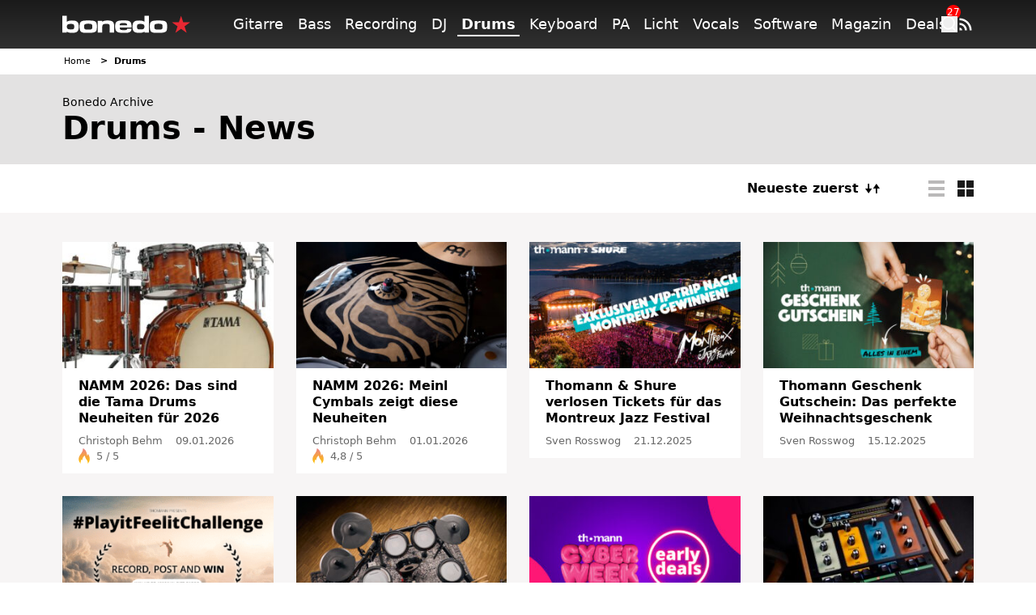

--- FILE ---
content_type: text/html; charset=UTF-8
request_url: https://live.bonedo.de/drums/News/
body_size: 40661
content:
<!doctype html>
<html lang="de">
<head>
  <meta charset="utf-8">
  <meta http-equiv="x-ua-compatible" content="ie=edge">
  <meta name="viewport" content="width=device-width, initial-scale=1, shrink-to-fit=no">
  <link rel="apple-touch-icon" sizes="180x180" href="/apple-touch-icon.png">
  <link rel="icon" type="image/png" sizes="32x32" href="/favicon-32x32.png">
  <link rel="icon" type="image/png" sizes="16x16" href="/favicon-16x16.png">
  <link rel="shortcut icon" href="/favicon.ico">
  <link rel="manifest" href="/site.manifest.json">
    <meta name='robots' content='index, follow, max-image-preview:large, max-snippet:-1, max-video-preview:-1' />

	<!-- This site is optimized with the Yoast SEO Premium plugin v26.5 (Yoast SEO v26.6) - https://yoast.com/wordpress/plugins/seo/ -->
	<title>News aus dem Bereich Drums — Bonedo.de</title>
	<meta name="description" content="Aktuelle News für Schlagzeuger. Von Drums über Percussion bis Zubehör." />
	<link rel="canonical" href="https://www.bonedo.de/drums/news/" />
	<meta property="og:locale" content="de_DE" />
	<meta property="og:type" content="website" />
	<meta property="og:title" content="Archive" />
	<meta property="og:url" content="https://www.bonedo.de/drums/news/" />
	<meta property="og:site_name" content="Bonedo" />
	<meta name="twitter:card" content="summary_large_image" />
	<script type="application/ld+json" class="yoast-schema-graph">{"@context":"https://schema.org","@graph":[[],{"@type":"ImageObject","inLanguage":"de","@id":"https://www.bonedo.de/drums/#primaryimage","url":"https://cdn-image.bonedo.de/wp-media-folder-bonedoapp/uploads/2026/01/Tama_2026_News_BE52ZBAS_GAC_DISC.jpg","contentUrl":"https://cdn-image.bonedo.de/wp-media-folder-bonedoapp/uploads/2026/01/Tama_2026_News_BE52ZBAS_GAC_DISC.jpg","width":2100,"height":1240,"caption":"Bildquelle: Tama Drums"},{"@type":"BreadcrumbList","@id":"https://www.bonedo.de/drums/#breadcrumb","itemListElement":[{"@type":"ListItem","position":1,"name":"Startseite","item":"https://www.bonedo.de/"},{"@type":"ListItem","position":2,"name":"Drums"}]},{"@type":"WebSite","@id":"https://www.bonedo.de/#website","url":"https://www.bonedo.de/","name":"Bonedo","description":"Das Musikerportal","potentialAction":[{"@type":"SearchAction","target":{"@type":"EntryPoint","urlTemplate":"https://www.bonedo.de/?s={search_term_string}"},"query-input":{"@type":"PropertyValueSpecification","valueRequired":true,"valueName":"search_term_string"}}],"inLanguage":"de"}]}</script>
	<!-- / Yoast SEO Premium plugin. -->


<link rel='dns-prefetch' href='//www.bonedo.de' />
<link rel="alternate" type="application/rss+xml" title="Bonedo &raquo; Feed" href="https://www.bonedo.de/feed/" />
<link rel="alternate" type="application/rss+xml" title="Bonedo &raquo; News Feed" href="https://www.bonedo.de/news/feed/" />
<script type="text/javascript">
/* <![CDATA[ */
window._wpemojiSettings = {"baseUrl":"https:\/\/s.w.org\/images\/core\/emoji\/16.0.1\/72x72\/","ext":".png","svgUrl":"https:\/\/s.w.org\/images\/core\/emoji\/16.0.1\/svg\/","svgExt":".svg","source":{"concatemoji":"https:\/\/www.bonedo.de\/wp\/wp-includes\/js\/wp-emoji-release.min.js?ver=6.8.3"}};
/*! This file is auto-generated */
!function(s,n){var o,i,e;function c(e){try{var t={supportTests:e,timestamp:(new Date).valueOf()};sessionStorage.setItem(o,JSON.stringify(t))}catch(e){}}function p(e,t,n){e.clearRect(0,0,e.canvas.width,e.canvas.height),e.fillText(t,0,0);var t=new Uint32Array(e.getImageData(0,0,e.canvas.width,e.canvas.height).data),a=(e.clearRect(0,0,e.canvas.width,e.canvas.height),e.fillText(n,0,0),new Uint32Array(e.getImageData(0,0,e.canvas.width,e.canvas.height).data));return t.every(function(e,t){return e===a[t]})}function u(e,t){e.clearRect(0,0,e.canvas.width,e.canvas.height),e.fillText(t,0,0);for(var n=e.getImageData(16,16,1,1),a=0;a<n.data.length;a++)if(0!==n.data[a])return!1;return!0}function f(e,t,n,a){switch(t){case"flag":return n(e,"\ud83c\udff3\ufe0f\u200d\u26a7\ufe0f","\ud83c\udff3\ufe0f\u200b\u26a7\ufe0f")?!1:!n(e,"\ud83c\udde8\ud83c\uddf6","\ud83c\udde8\u200b\ud83c\uddf6")&&!n(e,"\ud83c\udff4\udb40\udc67\udb40\udc62\udb40\udc65\udb40\udc6e\udb40\udc67\udb40\udc7f","\ud83c\udff4\u200b\udb40\udc67\u200b\udb40\udc62\u200b\udb40\udc65\u200b\udb40\udc6e\u200b\udb40\udc67\u200b\udb40\udc7f");case"emoji":return!a(e,"\ud83e\udedf")}return!1}function g(e,t,n,a){var r="undefined"!=typeof WorkerGlobalScope&&self instanceof WorkerGlobalScope?new OffscreenCanvas(300,150):s.createElement("canvas"),o=r.getContext("2d",{willReadFrequently:!0}),i=(o.textBaseline="top",o.font="600 32px Arial",{});return e.forEach(function(e){i[e]=t(o,e,n,a)}),i}function t(e){var t=s.createElement("script");t.src=e,t.defer=!0,s.head.appendChild(t)}"undefined"!=typeof Promise&&(o="wpEmojiSettingsSupports",i=["flag","emoji"],n.supports={everything:!0,everythingExceptFlag:!0},e=new Promise(function(e){s.addEventListener("DOMContentLoaded",e,{once:!0})}),new Promise(function(t){var n=function(){try{var e=JSON.parse(sessionStorage.getItem(o));if("object"==typeof e&&"number"==typeof e.timestamp&&(new Date).valueOf()<e.timestamp+604800&&"object"==typeof e.supportTests)return e.supportTests}catch(e){}return null}();if(!n){if("undefined"!=typeof Worker&&"undefined"!=typeof OffscreenCanvas&&"undefined"!=typeof URL&&URL.createObjectURL&&"undefined"!=typeof Blob)try{var e="postMessage("+g.toString()+"("+[JSON.stringify(i),f.toString(),p.toString(),u.toString()].join(",")+"));",a=new Blob([e],{type:"text/javascript"}),r=new Worker(URL.createObjectURL(a),{name:"wpTestEmojiSupports"});return void(r.onmessage=function(e){c(n=e.data),r.terminate(),t(n)})}catch(e){}c(n=g(i,f,p,u))}t(n)}).then(function(e){for(var t in e)n.supports[t]=e[t],n.supports.everything=n.supports.everything&&n.supports[t],"flag"!==t&&(n.supports.everythingExceptFlag=n.supports.everythingExceptFlag&&n.supports[t]);n.supports.everythingExceptFlag=n.supports.everythingExceptFlag&&!n.supports.flag,n.DOMReady=!1,n.readyCallback=function(){n.DOMReady=!0}}).then(function(){return e}).then(function(){var e;n.supports.everything||(n.readyCallback(),(e=n.source||{}).concatemoji?t(e.concatemoji):e.wpemoji&&e.twemoji&&(t(e.twemoji),t(e.wpemoji)))}))}((window,document),window._wpemojiSettings);
/* ]]> */
</script>
<style id='wp-emoji-styles-inline-css' type='text/css'>

	img.wp-smiley, img.emoji {
		display: inline !important;
		border: none !important;
		box-shadow: none !important;
		height: 1em !important;
		width: 1em !important;
		margin: 0 0.07em !important;
		vertical-align: -0.1em !important;
		background: none !important;
		padding: 0 !important;
	}
</style>
<link rel='stylesheet' id='wp-block-library-css' href='https://www.bonedo.de/wp/wp-includes/css/dist/block-library/style.min.css?ver=6.8.3' type='text/css' media='all' />
<style id='wp-block-library-theme-inline-css' type='text/css'>
.wp-block-audio :where(figcaption){color:#555;font-size:13px;text-align:center}.is-dark-theme .wp-block-audio :where(figcaption){color:#ffffffa6}.wp-block-audio{margin:0 0 1em}.wp-block-code{border:1px solid #ccc;border-radius:4px;font-family:Menlo,Consolas,monaco,monospace;padding:.8em 1em}.wp-block-embed :where(figcaption){color:#555;font-size:13px;text-align:center}.is-dark-theme .wp-block-embed :where(figcaption){color:#ffffffa6}.wp-block-embed{margin:0 0 1em}.blocks-gallery-caption{color:#555;font-size:13px;text-align:center}.is-dark-theme .blocks-gallery-caption{color:#ffffffa6}:root :where(.wp-block-image figcaption){color:#555;font-size:13px;text-align:center}.is-dark-theme :root :where(.wp-block-image figcaption){color:#ffffffa6}.wp-block-image{margin:0 0 1em}.wp-block-pullquote{border-bottom:4px solid;border-top:4px solid;color:currentColor;margin-bottom:1.75em}.wp-block-pullquote cite,.wp-block-pullquote footer,.wp-block-pullquote__citation{color:currentColor;font-size:.8125em;font-style:normal;text-transform:uppercase}.wp-block-quote{border-left:.25em solid;margin:0 0 1.75em;padding-left:1em}.wp-block-quote cite,.wp-block-quote footer{color:currentColor;font-size:.8125em;font-style:normal;position:relative}.wp-block-quote:where(.has-text-align-right){border-left:none;border-right:.25em solid;padding-left:0;padding-right:1em}.wp-block-quote:where(.has-text-align-center){border:none;padding-left:0}.wp-block-quote.is-large,.wp-block-quote.is-style-large,.wp-block-quote:where(.is-style-plain){border:none}.wp-block-search .wp-block-search__label{font-weight:700}.wp-block-search__button{border:1px solid #ccc;padding:.375em .625em}:where(.wp-block-group.has-background){padding:1.25em 2.375em}.wp-block-separator.has-css-opacity{opacity:.4}.wp-block-separator{border:none;border-bottom:2px solid;margin-left:auto;margin-right:auto}.wp-block-separator.has-alpha-channel-opacity{opacity:1}.wp-block-separator:not(.is-style-wide):not(.is-style-dots){width:100px}.wp-block-separator.has-background:not(.is-style-dots){border-bottom:none;height:1px}.wp-block-separator.has-background:not(.is-style-wide):not(.is-style-dots){height:2px}.wp-block-table{margin:0 0 1em}.wp-block-table td,.wp-block-table th{word-break:normal}.wp-block-table :where(figcaption){color:#555;font-size:13px;text-align:center}.is-dark-theme .wp-block-table :where(figcaption){color:#ffffffa6}.wp-block-video :where(figcaption){color:#555;font-size:13px;text-align:center}.is-dark-theme .wp-block-video :where(figcaption){color:#ffffffa6}.wp-block-video{margin:0 0 1em}:root :where(.wp-block-template-part.has-background){margin-bottom:0;margin-top:0;padding:1.25em 2.375em}
</style>
<style id='classic-theme-styles-inline-css' type='text/css'>
/*! This file is auto-generated */
.wp-block-button__link{color:#fff;background-color:#32373c;border-radius:9999px;box-shadow:none;text-decoration:none;padding:calc(.667em + 2px) calc(1.333em + 2px);font-size:1.125em}.wp-block-file__button{background:#32373c;color:#fff;text-decoration:none}
</style>
<style id='bonedo-hub-grid-style-inline-css' type='text/css'>
.hub-grid{margin-bottom:1.5rem}@media(width < 768px){.hub-grid{padding:0 2.2rem}}.hub-grid .thomann-link--mobile{display:none}.hub-grid .wp-block-group.is-layout-grid{grid-gap:1.5rem}@media(width < 768px){.hub-grid .wp-block-group.is-layout-grid{grid-gap:.75rem}.hub-grid .wp-block-group{grid-column:span 12}}.hub-grid .wp-block-group a,.hub-grid .wp-block-group article,.hub-grid .wp-block-group div,.hub-grid .wp-block-group figure,.hub-grid .wp-block-group img{height:100%}.hub-grid .wp-block-group img{-o-object-fit:cover;object-fit:cover;transition:transform .3s ease-in-out}@media(width < 768px){.hub-grid .recommendation-group{grid-column:span 12}}.hub-grid .wp-container-content-1,.hub-grid .wp-container-content-2{max-height:22rem}.hub-grid .wp-container-content-3,.hub-grid .wp-container-content-4{max-height:18rem}.hub-grid .wp-container-content-5,.hub-grid .wp-container-content-6{max-height:22.25rem}.hub-grid .article-image-alt{display:flex;overflow:hidden}.hub-grid .article-image-alt .article-card__image{position:relative;width:100%}.hub-grid .article-image-alt .article-card__image figure{margin-bottom:0}.hub-grid .article-image-alt .article-card__image:after{background:#000;background:linear-gradient(0deg,#000,rgba(0,0,0,.55) 25%,transparent 60%);content:"";height:100%;left:0;position:absolute;top:0;width:100%;z-index:1}.hub-grid .article-image-alt .article-card__inner-text{bottom:1.5rem;color:#fff;font-size:1rem;font-weight:600;height:auto;left:1.2rem;margin-right:5%;position:absolute;z-index:2}@media screen and (width < 768px){.hub-grid .article-image-alt .article-card__inner-text{background-color:hsla(0,11%,96%,.89);bottom:auto;color:#000;left:auto;margin-right:0;padding:.5rem 1.5rem;right:50%;text-align:center;top:50%;transform:translate(50%,-50%);width:80%}}.wp-block-bonedo-hub-grid:not(.block-editor-block-list__block) .article-image-alt:hover .article-card__image img{transform:scale(1.05)}

</style>
<style id='bonedo-hub-stage-style-inline-css' type='text/css'>
.wp-block-bonedo-hub-stage .hub-stage{background-color:#000;color:#fff;display:flex;flex-direction:column;justify-content:space-between;margin-bottom:2rem;position:relative;width:100%}@media screen and (width > 992px){.wp-block-bonedo-hub-stage .hub-stage{flex-direction:row;margin-bottom:3rem}}.wp-block-bonedo-hub-stage .hub-stage__outer-content{flex-basis:100%;padding:1rem 1.5rem;position:relative;width:100%}@media screen and (width > 992px){.wp-block-bonedo-hub-stage .hub-stage__outer-content{flex-basis:55%;padding:2.15rem 0 5.25rem 5.25rem;width:55%}}.wp-block-bonedo-hub-stage .hub-stage__content{background-image:#000}.wp-block-bonedo-hub-stage .hub-stage__media-image-sponsor{height:100%;max-height:100px;max-width:100px;-o-object-fit:cover;object-fit:cover;width:100%}.wp-block-bonedo-hub-stage .hub-stage__sponsor{align-items:center;display:flex;font-size:1rem;font-weight:lighter;gap:1rem;margin-bottom:3rem}@media screen and (width > 992px){.wp-block-bonedo-hub-stage .hub-stage__sponsor{font-size:.875rem}}.wp-block-bonedo-hub-stage .hub-stage__sponsor .components-text-control__input{background:transparent;border:none;color:#fff;display:inline-block;font-size:.875rem;margin-left:.5rem;padding:0;width:auto}.wp-block-bonedo-hub-stage .hub-stage__sponsor .components-text-control__input:focus{border-bottom:1px solid #fff;box-shadow:none}.wp-block-bonedo-hub-stage .hub-stage__greyscale-sponsor{filter:grayscale(100%)}.wp-block-bonedo-hub-stage .hub-stage__title{font-size:2.5rem;font-weight:800;line-height:1.2;margin:0 0 1.5rem}@media screen and (width > 992px){.wp-block-bonedo-hub-stage .hub-stage__title{font-size:3.5rem}}.wp-block-bonedo-hub-stage .hub-stage__title:after{background-color:#e72832;content:"";display:block;height:2px;margin-top:.75rem;width:8%}.wp-block-bonedo-hub-stage .hub-stage__description{display:none;font-size:1rem;line-height:1.6;width:100%}.wp-block-bonedo-hub-stage .hub-stage__description.mobile{display:block;padding:1.5rem 2.2rem}@media screen and (width > 992px){.wp-block-bonedo-hub-stage .hub-stage__description{display:block;width:80%}.wp-block-bonedo-hub-stage .hub-stage__description.mobile{display:none}}.wp-block-bonedo-hub-stage .hub-stage__media{background:#000;flex-basis:100%;overflow:hidden;position:relative;width:100%}@media screen and (width > 992px){.wp-block-bonedo-hub-stage .hub-stage__media{flex-basis:45%;min-height:100%;width:45%}}.wp-block-bonedo-hub-stage .hub-stage__media img{height:100%;-o-object-fit:cover;object-fit:cover;position:relative;width:100%}.wp-block-bonedo-hub-stage .hub-stage__media:after{background:linear-gradient(0deg,#000 0,transparent 50%)}@media screen and (width > 992px){.wp-block-bonedo-hub-stage .hub-stage__media:after{display:none}}.wp-block-bonedo-hub-stage .hub-stage__media:before{background:linear-gradient(180deg,#000 0,transparent 50%)}@media screen and (width > 992px){.wp-block-bonedo-hub-stage .hub-stage__media:before{background:linear-gradient(90deg,#000 0,transparent)}}.wp-block-bonedo-hub-stage .hub-stage__media:after,.wp-block-bonedo-hub-stage .hub-stage__media:before{bottom:0;content:"";left:0;pointer-events:none;position:absolute;right:0;top:0;z-index:1}

</style>
<style id='bonedo-section-head-style-inline-css' type='text/css'>
.wp-block-bonedo-section-head{margin-bottom:2rem}.wp-block-bonedo-section-head .section-head-hr{border:0;border-top:1px solid #e0e0e0;margin:2rem auto;width:100%}.wp-block-bonedo-section-head .image-container{align-items:center;background-color:#e0e0e0;display:flex;justify-content:center;max-height:500px;min-height:20vh;overflow:hidden;position:relative;width:100%}.wp-block-bonedo-section-head .image-container img{aspect-ratio:16/9;height:auto;-o-object-fit:cover;object-fit:cover;transition:filter .3s;width:100%}.wp-block-bonedo-section-head .section-headline{font-size:43px;margin-bottom:1.5rem;margin-top:0;padding:0;text-align:center}.wp-block-bonedo-section-head .headline-container{align-items:center;display:flex;justify-content:center;width:100%}

</style>
<style id='bonedo-section-overview-style-inline-css' type='text/css'>
.wp-block-bonedo-section-overview{margin-bottom:2rem}.wp-block-bonedo-section-overview.alignwide{padding:0 35px}@media(max-width:576px){.wp-block-bonedo-section-overview.alignwide{padding:0 15px}}.wp-block-bonedo-section-overview .section-overview-normal{display:block}.wp-block-bonedo-section-overview .section-overview-normal .section-card{align-items:center;display:flex;flex-direction:column;min-height:300px;text-align:center}.wp-block-bonedo-section-overview .section-overview-normal .section-content{background-color:#fff;flex-grow:1;padding:1rem 1.25rem 2rem;width:100%}@media(max-width:900px){.wp-block-bonedo-section-overview .section-overview-normal .section-content{padding:1rem}}.wp-block-bonedo-section-overview .section-overview-normal .section-headline{font-size:1.25rem;font-weight:800;margin-bottom:1rem}.wp-block-bonedo-section-overview .section-overview-normal .section-image-wrapper{overflow:hidden;padding-top:56.25%;position:relative;width:100%}.wp-block-bonedo-section-overview .section-overview-normal .section-image{align-items:center;border:1px solid #e0e0e0;display:flex;height:100%;justify-content:center;left:0;position:absolute;top:0;width:100%}.wp-block-bonedo-section-overview .section-overview-normal .section-image img{height:auto;-o-object-fit:cover;object-fit:cover;width:100%}.wp-block-bonedo-section-overview .section-overview-normal .section-link{display:flex;justify-content:center}.wp-block-bonedo-section-overview .section-overview-normal .section-link a{text-decoration:none}.wp-block-bonedo-section-overview .section-overview-normal .section-overview-description{margin-bottom:2rem}.wp-block-bonedo-section-overview .section-overview-normal .section-overview-header-container{align-items:center;display:flex;flex-direction:column;text-align:center}.wp-block-bonedo-section-overview .section-overview-normal .section-overview-headline{font-size:43px;margin-bottom:1.5rem;margin-top:0;padding:0}.wp-block-bonedo-section-overview .section-overview-normal .section-overview-hr{border:0;border-top:1px solid #e0e0e0;margin:2rem auto;width:100%}.wp-block-bonedo-section-overview .section-overview-normal .section-summary{margin-bottom:1rem;max-height:7em;min-height:3.5em;overflow:hidden;width:100%}.wp-block-bonedo-section-overview .section-overview-normal .section-summary p{font-size:.875rem}.wp-block-bonedo-section-overview .section-overview-mobile{background-color:#fff;display:none;margin-top:35px;padding:1.25rem}.wp-block-bonedo-section-overview .section-overview-mobile .section-overview-header-container{align-items:flex-start;justify-content:flex-start}.wp-block-bonedo-section-overview .section-overview-mobile .section-overview-header-container .headline-line{font-size:1.75rem;margin-top:0;padding:0}.wp-block-bonedo-section-overview .section-overview-mobile .section-overview-header-container .headline-line:before{width:2rem}.wp-block-bonedo-section-overview .section-overview-mobile .section-overview-description{display:flex;flex-direction:column;gap:1rem}.wp-block-bonedo-section-overview .section-overview-mobile .section-card{min-height:auto;text-decoration:none}.wp-block-bonedo-section-overview .section-overview-mobile .section-card .section-headline{font-weight:400;margin:inherit}@media(max-width:576px){.wp-block-bonedo-section-overview .section-overview-normal{display:none}.wp-block-bonedo-section-overview .section-overview-mobile{display:block}}

</style>
<style id='bonedo-slot-selector-style-inline-css' type='text/css'>
.article-content .wp-block-bonedo-slot-selector{margin-bottom:1.5rem}.article-content .wp-block-bonedo-slot-selector .fnetbr__lb{background-color:rgb(255 255 255/var(--tw-bg-opacity));height:auto;padding:1.5rem}

</style>
<style id='bonedo-taglist-style-inline-css' type='text/css'>
.wp-block-bonedo-taglist.alignwide{padding:0 35px}

</style>
<style id='fnet-affiliate-block-style-inline-css' type='text/css'>
[id^=fnet-affiliate-block-]{--max-width:98%!important}[id^=fnet-affiliate-block-] .fnet-affiliate-block,[id^=fnet-affiliate-block-] .product-widget__brand-logo,[id^=fnet-affiliate-block-] .product-widget__content,[id^=fnet-affiliate-block-] .product-widget__item{display:flex!important}[id^=fnet-affiliate-block-] .fnet-affiliate-block,[id^=fnet-affiliate-block-] .product-widget__outer{max-width:560px!important}[id^=fnet-affiliate-block-] .product-widget__logo{display:inline-block!important;margin:0 auto!important}[id^=fnet-affiliate-block-] .product-widget__link{cursor:pointer;margin:10px 0 0}[id^=fnet-affiliate-block-] .product-widget__brand-logo{margin:0!important}[id^=fnet-affiliate-block-] .product-widget__thumbnail{margin:0 auto!important;max-width:100%!important}[id^=fnet-affiliate-block-] .product-widget__visuals{width:35%!important}[id^=fnet-affiliate-block-] div.product-widget__visuals>a{margin:auto}.fnet-affiliate-block-custom{--accent-color:#00b5bd;--bg-color:#f0f0f0;--button-color:#000;background-color:#fff;border:none;box-sizing:border-box;color:#000;display:flex;flex-direction:column;font-family:Open Sans,sans-serif;overflow:hidden}.fnet-affiliate-block-custom .fnet-affiliate-block-header{padding:15px;text-align:right}.fnet-affiliate-block-custom .fnet-affiliate-block-header .available-at{font-size:8px}.fnet-affiliate-block-custom .fnet-affiliate-block-header .logo{display:inline-block;height:20px;margin:0;-o-object-fit:contain;object-fit:contain}.fnet-affiliate-block-custom .fnet-affiliate-items-list{display:flex;flex-direction:column;gap:20px;padding:0 20px 20px}.fnet-affiliate-block-custom .fnet-affiliate-items-list .fnet-affiliate-block-item{display:flex;overflow:hidden;position:relative}.fnet-affiliate-block-custom .fnet-affiliate-items-list .fnet-affiliate-block-item .image{width:clamp(150px,35%,300px)}.fnet-affiliate-block-custom .fnet-affiliate-items-list .fnet-affiliate-block-item .image img{height:100%;margin:0;-o-object-fit:cover;object-fit:cover;width:auto}.fnet-affiliate-block-custom .fnet-affiliate-items-list .fnet-affiliate-block-item .details{align-items:flex-start;background-color:var(--bg-color);display:flex;flex:1;flex-direction:column;justify-content:center;padding:1rem}.fnet-affiliate-block-custom .fnet-affiliate-items-list .fnet-affiliate-block-item .details .brand{font-size:10px}.fnet-affiliate-block-custom .fnet-affiliate-items-list .fnet-affiliate-block-item .details .name{font-size:17px;font-weight:800;line-height:1.2}.fnet-affiliate-block-custom .fnet-affiliate-items-list .fnet-affiliate-block-item .details .price{color:var(--accent-color);font-size:22px;font-weight:700;margin-top:1rem}.fnet-affiliate-block-custom .fnet-affiliate-items-list .fnet-affiliate-block-item .details a{background-color:var(--accent-color);border:none;border-radius:5px;color:#fff;display:inline-block;font-size:12px;font-weight:700;margin-top:2rem;padding:.5rem 1rem;position:relative;text-decoration:none;transition:all .3s ease-in-out}.fnet-affiliate-block-custom .fnet-affiliate-items-list .fnet-affiliate-block-item .details a:hover{background-color:var(--button-color)}.fnet-affiliate-image-upload{position:relative}.fnet-affiliate-image-upload .remove-image-button{position:absolute;right:0;top:0}.fnet-affiliate-setup-block{background:#fff;border:2px solid #f08080;border-radius:5px;margin-bottom:2rem;padding:2rem}.fnet-affiliate-setup-block .setup-block-header{align-items:center;display:flex;flex-flow:row nowrap;gap:1rem;justify-content:space-between;margin-bottom:1rem}.fnet-affiliate-setup-block .manual-items-container button.add-item{margin-top:1rem}.fnet-affiliate-setup-block .manual-items-container .manual-items-list{display:flex;flex-flow:column;gap:1rem}.fnet-affiliate-setup-block .manual-items-container .manual-items-list .manual-item{align-items:center;border:1px solid #d3d3d3;border-radius:5px;display:flex;flex-flow:row nowrap;gap:1rem;padding:1rem;position:relative}.fnet-affiliate-setup-block .manual-items-container .manual-items-list .manual-item .item-details{align-items:flex-start;display:flex;flex-flow:column nowrap;gap:.25rem}.fnet-affiliate-setup-block .manual-items-container .manual-items-list .manual-item .item-actions{bottom:5px;display:flex;flex-flow:row nowrap;gap:5px;position:absolute;right:5px}.fnet-affiliate-setup-block .manual-items-container .manual-items-list .manual-item .item-actions button{border-radius:50%}.fnet-affiliate-setup-block .manual-items-container .manual-items-list .manual-item a.button{margin-top:10px}

</style>
<style id='elasticpress-related-posts-style-inline-css' type='text/css'>
.editor-styles-wrapper .wp-block-elasticpress-related-posts ul,.wp-block-elasticpress-related-posts ul{list-style-type:none;padding:0}.editor-styles-wrapper .wp-block-elasticpress-related-posts ul li a>div{display:inline}

</style>
<style id='global-styles-inline-css' type='text/css'>
:root{--wp--preset--aspect-ratio--square: 1;--wp--preset--aspect-ratio--4-3: 4/3;--wp--preset--aspect-ratio--3-4: 3/4;--wp--preset--aspect-ratio--3-2: 3/2;--wp--preset--aspect-ratio--2-3: 2/3;--wp--preset--aspect-ratio--16-9: 16/9;--wp--preset--aspect-ratio--9-16: 9/16;--wp--preset--color--black: #000000;--wp--preset--color--cyan-bluish-gray: #abb8c3;--wp--preset--color--white: #ffffff;--wp--preset--color--pale-pink: #f78da7;--wp--preset--color--vivid-red: #cf2e2e;--wp--preset--color--luminous-vivid-orange: #ff6900;--wp--preset--color--luminous-vivid-amber: #fcb900;--wp--preset--color--light-green-cyan: #7bdcb5;--wp--preset--color--vivid-green-cyan: #00d084;--wp--preset--color--pale-cyan-blue: #8ed1fc;--wp--preset--color--vivid-cyan-blue: #0693e3;--wp--preset--color--vivid-purple: #9b51e0;--wp--preset--gradient--vivid-cyan-blue-to-vivid-purple: linear-gradient(135deg,rgba(6,147,227,1) 0%,rgb(155,81,224) 100%);--wp--preset--gradient--light-green-cyan-to-vivid-green-cyan: linear-gradient(135deg,rgb(122,220,180) 0%,rgb(0,208,130) 100%);--wp--preset--gradient--luminous-vivid-amber-to-luminous-vivid-orange: linear-gradient(135deg,rgba(252,185,0,1) 0%,rgba(255,105,0,1) 100%);--wp--preset--gradient--luminous-vivid-orange-to-vivid-red: linear-gradient(135deg,rgba(255,105,0,1) 0%,rgb(207,46,46) 100%);--wp--preset--gradient--very-light-gray-to-cyan-bluish-gray: linear-gradient(135deg,rgb(238,238,238) 0%,rgb(169,184,195) 100%);--wp--preset--gradient--cool-to-warm-spectrum: linear-gradient(135deg,rgb(74,234,220) 0%,rgb(151,120,209) 20%,rgb(207,42,186) 40%,rgb(238,44,130) 60%,rgb(251,105,98) 80%,rgb(254,248,76) 100%);--wp--preset--gradient--blush-light-purple: linear-gradient(135deg,rgb(255,206,236) 0%,rgb(152,150,240) 100%);--wp--preset--gradient--blush-bordeaux: linear-gradient(135deg,rgb(254,205,165) 0%,rgb(254,45,45) 50%,rgb(107,0,62) 100%);--wp--preset--gradient--luminous-dusk: linear-gradient(135deg,rgb(255,203,112) 0%,rgb(199,81,192) 50%,rgb(65,88,208) 100%);--wp--preset--gradient--pale-ocean: linear-gradient(135deg,rgb(255,245,203) 0%,rgb(182,227,212) 50%,rgb(51,167,181) 100%);--wp--preset--gradient--electric-grass: linear-gradient(135deg,rgb(202,248,128) 0%,rgb(113,206,126) 100%);--wp--preset--gradient--midnight: linear-gradient(135deg,rgb(2,3,129) 0%,rgb(40,116,252) 100%);--wp--preset--font-size--small: 13px;--wp--preset--font-size--medium: 20px;--wp--preset--font-size--large: 36px;--wp--preset--font-size--x-large: 42px;--wp--preset--spacing--20: 0.44rem;--wp--preset--spacing--30: 0.67rem;--wp--preset--spacing--40: 1rem;--wp--preset--spacing--50: 1.5rem;--wp--preset--spacing--60: 2.25rem;--wp--preset--spacing--70: 3.38rem;--wp--preset--spacing--80: 5.06rem;--wp--preset--shadow--natural: 6px 6px 9px rgba(0, 0, 0, 0.2);--wp--preset--shadow--deep: 12px 12px 50px rgba(0, 0, 0, 0.4);--wp--preset--shadow--sharp: 6px 6px 0px rgba(0, 0, 0, 0.2);--wp--preset--shadow--outlined: 6px 6px 0px -3px rgba(255, 255, 255, 1), 6px 6px rgba(0, 0, 0, 1);--wp--preset--shadow--crisp: 6px 6px 0px rgba(0, 0, 0, 1);}:where(.is-layout-flex){gap: 0.5em;}:where(.is-layout-grid){gap: 0.5em;}body .is-layout-flex{display: flex;}.is-layout-flex{flex-wrap: wrap;align-items: center;}.is-layout-flex > :is(*, div){margin: 0;}body .is-layout-grid{display: grid;}.is-layout-grid > :is(*, div){margin: 0;}:where(.wp-block-columns.is-layout-flex){gap: 2em;}:where(.wp-block-columns.is-layout-grid){gap: 2em;}:where(.wp-block-post-template.is-layout-flex){gap: 1.25em;}:where(.wp-block-post-template.is-layout-grid){gap: 1.25em;}.has-black-color{color: var(--wp--preset--color--black) !important;}.has-cyan-bluish-gray-color{color: var(--wp--preset--color--cyan-bluish-gray) !important;}.has-white-color{color: var(--wp--preset--color--white) !important;}.has-pale-pink-color{color: var(--wp--preset--color--pale-pink) !important;}.has-vivid-red-color{color: var(--wp--preset--color--vivid-red) !important;}.has-luminous-vivid-orange-color{color: var(--wp--preset--color--luminous-vivid-orange) !important;}.has-luminous-vivid-amber-color{color: var(--wp--preset--color--luminous-vivid-amber) !important;}.has-light-green-cyan-color{color: var(--wp--preset--color--light-green-cyan) !important;}.has-vivid-green-cyan-color{color: var(--wp--preset--color--vivid-green-cyan) !important;}.has-pale-cyan-blue-color{color: var(--wp--preset--color--pale-cyan-blue) !important;}.has-vivid-cyan-blue-color{color: var(--wp--preset--color--vivid-cyan-blue) !important;}.has-vivid-purple-color{color: var(--wp--preset--color--vivid-purple) !important;}.has-black-background-color{background-color: var(--wp--preset--color--black) !important;}.has-cyan-bluish-gray-background-color{background-color: var(--wp--preset--color--cyan-bluish-gray) !important;}.has-white-background-color{background-color: var(--wp--preset--color--white) !important;}.has-pale-pink-background-color{background-color: var(--wp--preset--color--pale-pink) !important;}.has-vivid-red-background-color{background-color: var(--wp--preset--color--vivid-red) !important;}.has-luminous-vivid-orange-background-color{background-color: var(--wp--preset--color--luminous-vivid-orange) !important;}.has-luminous-vivid-amber-background-color{background-color: var(--wp--preset--color--luminous-vivid-amber) !important;}.has-light-green-cyan-background-color{background-color: var(--wp--preset--color--light-green-cyan) !important;}.has-vivid-green-cyan-background-color{background-color: var(--wp--preset--color--vivid-green-cyan) !important;}.has-pale-cyan-blue-background-color{background-color: var(--wp--preset--color--pale-cyan-blue) !important;}.has-vivid-cyan-blue-background-color{background-color: var(--wp--preset--color--vivid-cyan-blue) !important;}.has-vivid-purple-background-color{background-color: var(--wp--preset--color--vivid-purple) !important;}.has-black-border-color{border-color: var(--wp--preset--color--black) !important;}.has-cyan-bluish-gray-border-color{border-color: var(--wp--preset--color--cyan-bluish-gray) !important;}.has-white-border-color{border-color: var(--wp--preset--color--white) !important;}.has-pale-pink-border-color{border-color: var(--wp--preset--color--pale-pink) !important;}.has-vivid-red-border-color{border-color: var(--wp--preset--color--vivid-red) !important;}.has-luminous-vivid-orange-border-color{border-color: var(--wp--preset--color--luminous-vivid-orange) !important;}.has-luminous-vivid-amber-border-color{border-color: var(--wp--preset--color--luminous-vivid-amber) !important;}.has-light-green-cyan-border-color{border-color: var(--wp--preset--color--light-green-cyan) !important;}.has-vivid-green-cyan-border-color{border-color: var(--wp--preset--color--vivid-green-cyan) !important;}.has-pale-cyan-blue-border-color{border-color: var(--wp--preset--color--pale-cyan-blue) !important;}.has-vivid-cyan-blue-border-color{border-color: var(--wp--preset--color--vivid-cyan-blue) !important;}.has-vivid-purple-border-color{border-color: var(--wp--preset--color--vivid-purple) !important;}.has-vivid-cyan-blue-to-vivid-purple-gradient-background{background: var(--wp--preset--gradient--vivid-cyan-blue-to-vivid-purple) !important;}.has-light-green-cyan-to-vivid-green-cyan-gradient-background{background: var(--wp--preset--gradient--light-green-cyan-to-vivid-green-cyan) !important;}.has-luminous-vivid-amber-to-luminous-vivid-orange-gradient-background{background: var(--wp--preset--gradient--luminous-vivid-amber-to-luminous-vivid-orange) !important;}.has-luminous-vivid-orange-to-vivid-red-gradient-background{background: var(--wp--preset--gradient--luminous-vivid-orange-to-vivid-red) !important;}.has-very-light-gray-to-cyan-bluish-gray-gradient-background{background: var(--wp--preset--gradient--very-light-gray-to-cyan-bluish-gray) !important;}.has-cool-to-warm-spectrum-gradient-background{background: var(--wp--preset--gradient--cool-to-warm-spectrum) !important;}.has-blush-light-purple-gradient-background{background: var(--wp--preset--gradient--blush-light-purple) !important;}.has-blush-bordeaux-gradient-background{background: var(--wp--preset--gradient--blush-bordeaux) !important;}.has-luminous-dusk-gradient-background{background: var(--wp--preset--gradient--luminous-dusk) !important;}.has-pale-ocean-gradient-background{background: var(--wp--preset--gradient--pale-ocean) !important;}.has-electric-grass-gradient-background{background: var(--wp--preset--gradient--electric-grass) !important;}.has-midnight-gradient-background{background: var(--wp--preset--gradient--midnight) !important;}.has-small-font-size{font-size: var(--wp--preset--font-size--small) !important;}.has-medium-font-size{font-size: var(--wp--preset--font-size--medium) !important;}.has-large-font-size{font-size: var(--wp--preset--font-size--large) !important;}.has-x-large-font-size{font-size: var(--wp--preset--font-size--x-large) !important;}
:where(.wp-block-post-template.is-layout-flex){gap: 1.25em;}:where(.wp-block-post-template.is-layout-grid){gap: 1.25em;}
:where(.wp-block-columns.is-layout-flex){gap: 2em;}:where(.wp-block-columns.is-layout-grid){gap: 2em;}
:root :where(.wp-block-pullquote){font-size: 1.5em;line-height: 1.6;}
</style>
<link rel='stylesheet' id='wp-affililab-css' href='https://www.bonedo.de/app/plugins/wp-affililab/public/css/wp-affililab-public.css?ver=3.9.4' type='text/css' media='all' />
<link rel='stylesheet' id='dashicons-css' href='https://www.bonedo.de/wp/wp-includes/css/dashicons.min.css?ver=6.8.3' type='text/css' media='all' />
<link rel='stylesheet' id='ep_general_styles-css' href='https://www.bonedo.de/app/plugins/elasticpress/dist/css/general-styles.css?ver=66295efe92a630617c00' type='text/css' media='all' />
<link rel='stylesheet' id='elasticpress-facets-css' href='https://www.bonedo.de/app/plugins/elasticpress/dist/css/facets-styles.css?ver=e96caca972beab457d95' type='text/css' media='all' />
<link rel='stylesheet' id='borlabs-cookie-custom-css' href='https://www.bonedo.de/app/cache/borlabs-cookie/1/borlabs-cookie-1-de.css?ver=3.3.22-1151' type='text/css' media='all' />
<link rel='stylesheet' id='sage/main.css-css' href='https://www.bonedo.de/app/themes/bonedo2020/dist/styles/main.css?ver=1765803565' type='text/css' media='all' />
<script type="text/javascript" src="https://www.bonedo.de/wp/wp-includes/js/dist/vendor/react.min.js?ver=18.3.1.1" id="react-js"></script>
<script type="text/javascript" src="https://www.bonedo.de/wp/wp-includes/js/dist/vendor/react-jsx-runtime.min.js?ver=18.3.1" id="react-jsx-runtime-js"></script>
<script type="text/javascript" src="https://www.bonedo.de/wp/wp-includes/js/dist/autop.min.js?ver=9fb50649848277dd318d" id="wp-autop-js"></script>
<script type="text/javascript" src="https://www.bonedo.de/wp/wp-includes/js/dist/vendor/wp-polyfill.min.js?ver=3.15.0" id="wp-polyfill-js"></script>
<script type="text/javascript" src="https://www.bonedo.de/wp/wp-includes/js/dist/blob.min.js?ver=9113eed771d446f4a556" id="wp-blob-js"></script>
<script type="text/javascript" src="https://www.bonedo.de/wp/wp-includes/js/dist/block-serialization-default-parser.min.js?ver=14d44daebf663d05d330" id="wp-block-serialization-default-parser-js"></script>
<script type="text/javascript" src="https://www.bonedo.de/wp/wp-includes/js/dist/hooks.min.js?ver=4d63a3d491d11ffd8ac6" id="wp-hooks-js"></script>
<script type="text/javascript" src="https://www.bonedo.de/wp/wp-includes/js/dist/deprecated.min.js?ver=e1f84915c5e8ae38964c" id="wp-deprecated-js"></script>
<script type="text/javascript" src="https://www.bonedo.de/wp/wp-includes/js/dist/dom.min.js?ver=80bd57c84b45cf04f4ce" id="wp-dom-js"></script>
<script type="text/javascript" src="https://www.bonedo.de/wp/wp-includes/js/dist/vendor/react-dom.min.js?ver=18.3.1.1" id="react-dom-js"></script>
<script type="text/javascript" src="https://www.bonedo.de/wp/wp-includes/js/dist/escape-html.min.js?ver=6561a406d2d232a6fbd2" id="wp-escape-html-js"></script>
<script type="text/javascript" src="https://www.bonedo.de/wp/wp-includes/js/dist/element.min.js?ver=a4eeeadd23c0d7ab1d2d" id="wp-element-js"></script>
<script type="text/javascript" src="https://www.bonedo.de/wp/wp-includes/js/dist/is-shallow-equal.min.js?ver=e0f9f1d78d83f5196979" id="wp-is-shallow-equal-js"></script>
<script type="text/javascript" src="https://www.bonedo.de/wp/wp-includes/js/dist/i18n.min.js?ver=5e580eb46a90c2b997e6" id="wp-i18n-js"></script>
<script type="text/javascript" id="wp-i18n-js-after">
/* <![CDATA[ */
wp.i18n.setLocaleData( { 'text direction\u0004ltr': [ 'ltr' ] } );
/* ]]> */
</script>
<script type="text/javascript" id="wp-keycodes-js-translations">
/* <![CDATA[ */
( function( domain, translations ) {
	var localeData = translations.locale_data[ domain ] || translations.locale_data.messages;
	localeData[""].domain = domain;
	wp.i18n.setLocaleData( localeData, domain );
} )( "default", {"translation-revision-date":"2025-09-24 20:46:21+0000","generator":"GlotPress\/4.0.1","domain":"messages","locale_data":{"messages":{"":{"domain":"messages","plural-forms":"nplurals=2; plural=n != 1;","lang":"de"},"Tilde":["Tilde"],"Backtick":["Backtick"],"Period":["Punkt"],"Comma":["Komma"]}},"comment":{"reference":"wp-includes\/js\/dist\/keycodes.js"}} );
/* ]]> */
</script>
<script type="text/javascript" src="https://www.bonedo.de/wp/wp-includes/js/dist/keycodes.min.js?ver=034ff647a54b018581d3" id="wp-keycodes-js"></script>
<script type="text/javascript" src="https://www.bonedo.de/wp/wp-includes/js/dist/priority-queue.min.js?ver=9c21c957c7e50ffdbf48" id="wp-priority-queue-js"></script>
<script type="text/javascript" src="https://www.bonedo.de/wp/wp-includes/js/dist/compose.min.js?ver=84bcf832a5c99203f3db" id="wp-compose-js"></script>
<script type="text/javascript" src="https://www.bonedo.de/wp/wp-includes/js/dist/private-apis.min.js?ver=0f8478f1ba7e0eea562b" id="wp-private-apis-js"></script>
<script type="text/javascript" src="https://www.bonedo.de/wp/wp-includes/js/dist/redux-routine.min.js?ver=8bb92d45458b29590f53" id="wp-redux-routine-js"></script>
<script type="text/javascript" src="https://www.bonedo.de/wp/wp-includes/js/dist/data.min.js?ver=fe6c4835cd00e12493c3" id="wp-data-js"></script>
<script type="text/javascript" id="wp-data-js-after">
/* <![CDATA[ */
( function() {
	var userId = 0;
	var storageKey = "WP_DATA_USER_" + userId;
	wp.data
		.use( wp.data.plugins.persistence, { storageKey: storageKey } );
} )();
/* ]]> */
</script>
<script type="text/javascript" src="https://www.bonedo.de/wp/wp-includes/js/dist/html-entities.min.js?ver=2cd3358363e0675638fb" id="wp-html-entities-js"></script>
<script type="text/javascript" src="https://www.bonedo.de/wp/wp-includes/js/dist/dom-ready.min.js?ver=f77871ff7694fffea381" id="wp-dom-ready-js"></script>
<script type="text/javascript" id="wp-a11y-js-translations">
/* <![CDATA[ */
( function( domain, translations ) {
	var localeData = translations.locale_data[ domain ] || translations.locale_data.messages;
	localeData[""].domain = domain;
	wp.i18n.setLocaleData( localeData, domain );
} )( "default", {"translation-revision-date":"2025-09-24 20:46:21+0000","generator":"GlotPress\/4.0.1","domain":"messages","locale_data":{"messages":{"":{"domain":"messages","plural-forms":"nplurals=2; plural=n != 1;","lang":"de"},"Notifications":["Benachrichtigungen"]}},"comment":{"reference":"wp-includes\/js\/dist\/a11y.js"}} );
/* ]]> */
</script>
<script type="text/javascript" src="https://www.bonedo.de/wp/wp-includes/js/dist/a11y.min.js?ver=3156534cc54473497e14" id="wp-a11y-js"></script>
<script type="text/javascript" id="wp-rich-text-js-translations">
/* <![CDATA[ */
( function( domain, translations ) {
	var localeData = translations.locale_data[ domain ] || translations.locale_data.messages;
	localeData[""].domain = domain;
	wp.i18n.setLocaleData( localeData, domain );
} )( "default", {"translation-revision-date":"2025-09-24 20:46:21+0000","generator":"GlotPress\/4.0.1","domain":"messages","locale_data":{"messages":{"":{"domain":"messages","plural-forms":"nplurals=2; plural=n != 1;","lang":"de"},"%s applied.":["%s wurde angewandt."],"%s removed.":["%s wurde entfernt."]}},"comment":{"reference":"wp-includes\/js\/dist\/rich-text.js"}} );
/* ]]> */
</script>
<script type="text/javascript" src="https://www.bonedo.de/wp/wp-includes/js/dist/rich-text.min.js?ver=74178fc8c4d67d66f1a8" id="wp-rich-text-js"></script>
<script type="text/javascript" src="https://www.bonedo.de/wp/wp-includes/js/dist/shortcode.min.js?ver=b7747eee0efafd2f0c3b" id="wp-shortcode-js"></script>
<script type="text/javascript" src="https://www.bonedo.de/wp/wp-includes/js/dist/warning.min.js?ver=ed7c8b0940914f4fe44b" id="wp-warning-js"></script>
<script type="text/javascript" id="wp-blocks-js-translations">
/* <![CDATA[ */
( function( domain, translations ) {
	var localeData = translations.locale_data[ domain ] || translations.locale_data.messages;
	localeData[""].domain = domain;
	wp.i18n.setLocaleData( localeData, domain );
} )( "default", {"translation-revision-date":"2025-09-24 20:46:21+0000","generator":"GlotPress\/4.0.1","domain":"messages","locale_data":{"messages":{"":{"domain":"messages","plural-forms":"nplurals=2; plural=n != 1;","lang":"de"},"%1$s Block. Row %2$d":["Block %1$s. Zeile %2$d"],"Design":["Design"],"%s Block":["Block %s"],"%1$s Block. %2$s":["Block %1$s. %2$s"],"%1$s Block. Column %2$d":["Block %1$s. Spalte %2$d"],"%1$s Block. Column %2$d. %3$s":["Block %1$s. Spalte %2$d. %3$s"],"%1$s Block. Row %2$d. %3$s":["Block %1$s. Zeile %2$d. %3$s"],"Reusable blocks":["Wiederverwendbare Bl\u00f6cke"],"Embeds":["Einbettungen"],"Text":["Text"],"Widgets":["Widgets"],"Theme":["Theme"],"Media":["Medien"]}},"comment":{"reference":"wp-includes\/js\/dist\/blocks.js"}} );
/* ]]> */
</script>
<script type="text/javascript" src="https://www.bonedo.de/wp/wp-includes/js/dist/blocks.min.js?ver=84530c06a3c62815b497" id="wp-blocks-js"></script>
<script data-no-optimize="1" data-no-minify="1" data-cfasync="false" nowprocket type="text/javascript" src="https://www.bonedo.de/app/plugins/borlabs-cookie/assets/javascript/borlabs-cookie-tcf-stub.min.js?ver=3.3.22" id="borlabs-cookie-stub-js"></script>
<script data-no-optimize="1" data-no-minify="1" data-cfasync="false" nowprocket type="text/javascript" src="https://www.bonedo.de/app/cache/borlabs-cookie/1/borlabs-cookie-config-de.json.js?ver=3.3.22-178" id="borlabs-cookie-config-js"></script>
<script data-no-optimize="1" data-no-minify="1" data-cfasync="false" nowprocket type="text/javascript" src="https://www.bonedo.de/app/plugins/borlabs-cookie/assets/javascript/borlabs-cookie-prioritize.min.js?ver=3.3.22" id="borlabs-cookie-prioritize-js"></script>
<script type="text/javascript" src="https://www.bonedo.de/wp/wp-includes/js/jquery/jquery.min.js?ver=3.7.1" id="jquery-core-js"></script>
<script type="text/javascript" src="https://www.bonedo.de/wp/wp-includes/js/jquery/jquery-migrate.min.js?ver=3.4.1" id="jquery-migrate-js"></script>
<link rel="https://api.w.org/" href="https://www.bonedo.de/wp-json/" /><link rel="alternate" title="JSON" type="application/json" href="https://www.bonedo.de/wp-json/wp/v2/categories/2234" /><meta name="generator" content="WordPress 6.8.3" />
<script nowprocket data-borlabs-cookie-script-blocker-ignore>
if ('1' === '1' && ('0' === '1' || '1' === '1')) {
    window['gtag_enable_tcf_support'] = true;
}
window.dataLayer = window.dataLayer || [];
if (typeof gtag !== 'function') {
    function gtag() {
        dataLayer.push(arguments);
    }
}
gtag('set', 'developer_id.dYjRjMm', true);
if ('0' === '1' || '1' === '1') {
    if (window.BorlabsCookieGoogleConsentModeDefaultSet !== true) {
        let getCookieValue = function (name) {
            return document.cookie.match('(^|;)\\s*' + name + '\\s*=\\s*([^;]+)')?.pop() || '';
        };
        let cookieValue = getCookieValue('borlabs-cookie-gcs');
        let consentsFromCookie = {};
        if (cookieValue !== '') {
            consentsFromCookie = JSON.parse(decodeURIComponent(cookieValue));
        }
        let defaultValues = {
            'ad_storage': 'denied',
            'ad_user_data': 'denied',
            'ad_personalization': 'denied',
            'analytics_storage': 'denied',
            'functionality_storage': 'denied',
            'personalization_storage': 'denied',
            'security_storage': 'denied',
            'wait_for_update': 500,
        };
        gtag('consent', 'default', { ...defaultValues, ...consentsFromCookie });
    }
    window.BorlabsCookieGoogleConsentModeDefaultSet = true;
    let borlabsCookieConsentChangeHandler = function () {
        window.dataLayer = window.dataLayer || [];
        if (typeof gtag !== 'function') { function gtag(){dataLayer.push(arguments);} }

        let getCookieValue = function (name) {
            return document.cookie.match('(^|;)\\s*' + name + '\\s*=\\s*([^;]+)')?.pop() || '';
        };
        let cookieValue = getCookieValue('borlabs-cookie-gcs');
        let consentsFromCookie = {};
        if (cookieValue !== '') {
            consentsFromCookie = JSON.parse(decodeURIComponent(cookieValue));
        }

        consentsFromCookie.analytics_storage = BorlabsCookie.Consents.hasConsent('google-analytics') ? 'granted' : 'denied';

        BorlabsCookie.CookieLibrary.setCookie(
            'borlabs-cookie-gcs',
            JSON.stringify(consentsFromCookie),
            BorlabsCookie.Settings.automaticCookieDomainAndPath.value ? '' : BorlabsCookie.Settings.cookieDomain.value,
            BorlabsCookie.Settings.cookiePath.value,
            BorlabsCookie.Cookie.getPluginCookie().expires,
            BorlabsCookie.Settings.cookieSecure.value,
            BorlabsCookie.Settings.cookieSameSite.value
        );
    }
    document.addEventListener('borlabs-cookie-consent-saved', borlabsCookieConsentChangeHandler);
    document.addEventListener('borlabs-cookie-handle-unblock', borlabsCookieConsentChangeHandler);
}
if ('0' === '1') {
    gtag("js", new Date());
    gtag("config", "G-AAAAAAA", {"anonymize_ip": true});

    (function (w, d, s, i) {
        var f = d.getElementsByTagName(s)[0],
            j = d.createElement(s);
        j.async = true;
        j.src =
            "https://www.googletagmanager.com/gtag/js?id=" + i;
        f.parentNode.insertBefore(j, f);
    })(window, document, "script", "G-AAAAAAA");
}
</script><script nowprocket data-no-optimize="1" data-no-minify="1" data-cfasync="false" data-borlabs-cookie-script-blocker-ignore>
    (function () {
        if ('1' === '1' && '1' === '1') {
            window['gtag_enable_tcf_support'] = true;
        }
        window.dataLayer = window.dataLayer || [];
        if (typeof window.gtag !== 'function') {
            window.gtag = function () {
                window.dataLayer.push(arguments);
            };
        }
        gtag('set', 'developer_id.dYjRjMm', true);
        if ('1' === '1') {
            let getCookieValue = function (name) {
                return document.cookie.match('(^|;)\\s*' + name + '\\s*=\\s*([^;]+)')?.pop() || '';
            };
            const gtmRegionsData = '{{ google-tag-manager-cm-regional-defaults }}';
            let gtmRegions = [];
            if (gtmRegionsData !== '\{\{ google-tag-manager-cm-regional-defaults \}\}') {
                gtmRegions = JSON.parse(gtmRegionsData);
            }
            let defaultRegion = null;
            for (let gtmRegionIndex in gtmRegions) {
                let gtmRegion = gtmRegions[gtmRegionIndex];
                if (gtmRegion['google-tag-manager-cm-region'] === '') {
                    defaultRegion = gtmRegion;
                } else {
                    gtag('consent', 'default', {
                        'ad_storage': gtmRegion['google-tag-manager-cm-default-ad-storage'],
                        'ad_user_data': gtmRegion['google-tag-manager-cm-default-ad-user-data'],
                        'ad_personalization': gtmRegion['google-tag-manager-cm-default-ad-personalization'],
                        'analytics_storage': gtmRegion['google-tag-manager-cm-default-analytics-storage'],
                        'functionality_storage': gtmRegion['google-tag-manager-cm-default-functionality-storage'],
                        'personalization_storage': gtmRegion['google-tag-manager-cm-default-personalization-storage'],
                        'security_storage': gtmRegion['google-tag-manager-cm-default-security-storage'],
                        'region': gtmRegion['google-tag-manager-cm-region'].toUpperCase().split(','),
						'wait_for_update': 500,
                    });
                }
            }
            let cookieValue = getCookieValue('borlabs-cookie-gcs');
            let consentsFromCookie = {};
            if (cookieValue !== '') {
                consentsFromCookie = JSON.parse(decodeURIComponent(cookieValue));
            }
            let defaultValues = {
                'ad_storage': defaultRegion === null ? 'denied' : defaultRegion['google-tag-manager-cm-default-ad-storage'],
                'ad_user_data': defaultRegion === null ? 'denied' : defaultRegion['google-tag-manager-cm-default-ad-user-data'],
                'ad_personalization': defaultRegion === null ? 'denied' : defaultRegion['google-tag-manager-cm-default-ad-personalization'],
                'analytics_storage': defaultRegion === null ? 'denied' : defaultRegion['google-tag-manager-cm-default-analytics-storage'],
                'functionality_storage': defaultRegion === null ? 'denied' : defaultRegion['google-tag-manager-cm-default-functionality-storage'],
                'personalization_storage': defaultRegion === null ? 'denied' : defaultRegion['google-tag-manager-cm-default-personalization-storage'],
                'security_storage': defaultRegion === null ? 'denied' : defaultRegion['google-tag-manager-cm-default-security-storage'],
                'wait_for_update': 500,
            };
            gtag('consent', 'default', {...defaultValues, ...consentsFromCookie});
            gtag('set', 'ads_data_redaction', true);
        }

        if ('1' === '1') {
            let url = new URL(window.location.href);

            if ((url.searchParams.has('gtm_debug') && url.searchParams.get('gtm_debug') !== '') || document.cookie.indexOf('__TAG_ASSISTANT=') !== -1 || document.documentElement.hasAttribute('data-tag-assistant-present')) {
                /* GTM block start */
                (function(w,d,s,l,i){w[l]=w[l]||[];w[l].push({'gtm.start':
                        new Date().getTime(),event:'gtm.js'});var f=d.getElementsByTagName(s)[0],
                    j=d.createElement(s),dl=l!='dataLayer'?'&l='+l:'';j.async=true;j.src=
                    'https://www.googletagmanager.com/gtm.js?id='+i+dl;f.parentNode.insertBefore(j,f);
                })(window,document,'script','dataLayer','GTM-N3MSH2');
                /* GTM block end */
            } else {
                /* GTM block start */
                (function(w,d,s,l,i){w[l]=w[l]||[];w[l].push({'gtm.start':
                        new Date().getTime(),event:'gtm.js'});var f=d.getElementsByTagName(s)[0],
                    j=d.createElement(s),dl=l!='dataLayer'?'&l='+l:'';j.async=true;j.src=
                    'https://www.bonedo.de/app/uploads/borlabs-cookie/' + i + '.js?ver=0m1d0mri';f.parentNode.insertBefore(j,f);
                })(window,document,'script','dataLayer','GTM-N3MSH2');
                /* GTM block end */
            }
        }


        let borlabsCookieConsentChangeHandler = function () {
            window.dataLayer = window.dataLayer || [];
            if (typeof window.gtag !== 'function') {
                window.gtag = function() {
                    window.dataLayer.push(arguments);
                };
            }

            let consents = BorlabsCookie.Cookie.getPluginCookie().consents;

            if ('1' === '1') {
                let gtmConsents = {};
                let customConsents = {};

				let services = BorlabsCookie.Services._services;

				for (let service in services) {
					if (service !== 'borlabs-cookie') {
						customConsents['borlabs_cookie_' + service.replaceAll('-', '_')] = BorlabsCookie.Consents.hasConsent(service) ? 'granted' : 'denied';
					}
				}

                if ('1' === '1') {
                    gtmConsents = {
                        'analytics_storage': BorlabsCookie.Consents.hasConsentForServiceGroup('statistics') === true ? 'granted' : 'denied',
                        'functionality_storage': BorlabsCookie.Consents.hasConsentForServiceGroup('statistics') === true ? 'granted' : 'denied',
                        'personalization_storage': BorlabsCookie.Consents.hasConsentForServiceGroup('marketing') === true ? 'granted' : 'denied',
                        'security_storage': BorlabsCookie.Consents.hasConsentForServiceGroup('statistics') === true ? 'granted' : 'denied',
                    };
                } else {
                    gtmConsents = {
                        'ad_storage': BorlabsCookie.Consents.hasConsentForServiceGroup('marketing') === true ? 'granted' : 'denied',
                        'ad_user_data': BorlabsCookie.Consents.hasConsentForServiceGroup('marketing') === true ? 'granted' : 'denied',
                        'ad_personalization': BorlabsCookie.Consents.hasConsentForServiceGroup('marketing') === true ? 'granted' : 'denied',
                        'analytics_storage': BorlabsCookie.Consents.hasConsentForServiceGroup('statistics') === true ? 'granted' : 'denied',
                        'functionality_storage': BorlabsCookie.Consents.hasConsentForServiceGroup('statistics') === true ? 'granted' : 'denied',
                        'personalization_storage': BorlabsCookie.Consents.hasConsentForServiceGroup('marketing') === true ? 'granted' : 'denied',
                        'security_storage': BorlabsCookie.Consents.hasConsentForServiceGroup('statistics') === true ? 'granted' : 'denied',
                    };
                }
                BorlabsCookie.CookieLibrary.setCookie(
                    'borlabs-cookie-gcs',
                    JSON.stringify(gtmConsents),
                    BorlabsCookie.Settings.automaticCookieDomainAndPath.value ? '' : BorlabsCookie.Settings.cookieDomain.value,
                    BorlabsCookie.Settings.cookiePath.value,
                    BorlabsCookie.Cookie.getPluginCookie().expires,
                    BorlabsCookie.Settings.cookieSecure.value,
                    BorlabsCookie.Settings.cookieSameSite.value
                );
                gtag('consent', 'update', {...gtmConsents, ...customConsents});
            }


            for (let serviceGroup in consents) {
                for (let service of consents[serviceGroup]) {
                    if (!window.BorlabsCookieGtmPackageSentEvents.includes(service) && service !== 'borlabs-cookie') {
                        window.dataLayer.push({
                            event: 'borlabs-cookie-opt-in-' + service,
                        });
                        window.BorlabsCookieGtmPackageSentEvents.push(service);
                    }
                }
            }
            let afterConsentsEvent = document.createEvent('Event');
            afterConsentsEvent.initEvent('borlabs-cookie-google-tag-manager-after-consents', true, true);
            document.dispatchEvent(afterConsentsEvent);
        };
        window.BorlabsCookieGtmPackageSentEvents = [];
        document.addEventListener('borlabs-cookie-consent-saved', borlabsCookieConsentChangeHandler);
        document.addEventListener('borlabs-cookie-handle-unblock', borlabsCookieConsentChangeHandler);
    })();
</script><link rel="next" href="https://www.bonedo.de/drums/News/page/2/"/>    <script defer data-domain="bonedo.de" src="https://pls.bonedo.de/js/script.tagged-events.js"></script>
    <script>window.plausible = window.plausible || function() { (window.plausible.q = window.plausible.q || []).push(arguments) }</script>
    <script>
        if ('undefined' !== typeof gaProperty) {
            // Disable tracking if the opt-out cookie exists.
            const disableStr = 'ga-disable-' + gaProperty;
            if (document.cookie.indexOf(disableStr + '=true') > -1) {
                window[disableStr] = true;
            }

            // Opt-out function
            function gaOptout() {
                document.cookie = disableStr + '=true; expires=Thu, 31 Dec 2099 23:59:59 UTC; path=/';
                window[disableStr] = true;
            }
        }
    </script>
</head>
<body
        class="archive post-type-archive post-type-archive-news wp-theme-bonedo2020resources drums anim-preload overflow-x-hidden lg:overflow-x-visible app-data category-data category-2234-data category-drums-data archive-data archive-news-data">
<nav id="nav" class="nav" role="navigation" aria-label="main navigation">
    <div class="nav__bg | relative">
        <div class="container nav__container">

            <div class="xl:col-span-2" itemprop="brand" itemscope itemtype="http://schema.org/Brand">
                <a itemprop="name" href="/" title="Bonedo">
                    <svg class="bonedo-logo max-w-full"
     xmlns="http://www.w3.org/2000/svg"
     width="184"
     height="26"
     viewBox="0 0 183.508 25">
    <path
        d="M28.338 7.838c2.26-.853 5.854-.853 8.336-.853 2.223 0 4.483.037 6.708.26 4.78.555 6.188 2.815 6.188 7.485v.742c0 6.224-.074 8.67-7.634 9.374-2.335.148-4.706.148-7.041.148-1.1 0-2.12-.017-3.048-.079-4.626-.314-7.067-1.777-7.067-8.072v-1.038c.001-3.187.075-6.67 3.558-7.967Zm3.854 11.672c.926.705 3.261.742 4.594.742h.7c1.371 0 3.7-.037 4.668-.742.854-.63.928-1.889.928-2.964v-1.3a3.121 3.121 0 0 0-.891-2.668c-1.259-.853-3.7-.853-5.187-.853-1.334 0-3.779.075-4.817.927-.926.778-.926 2.334-.926 3.409.005 1.008.115 2.781.931 3.448ZM99.317 18.965c-.111 5.818-4.967 6.04-9.635 6.04-2.074 0-4.113-.073-6.187-.222-6.3-.445-7.671-3.41-7.671-9.3 0-5.633 1.853-8.152 7.633-8.412 2.038-.111 4.039-.111 6.077-.111 2.631 0 5.782.111 7.707 1.668 2.483 2.113 1.892 5.67 2.076 8.559H82.344c0 2.632.779 3.669 3.484 3.707 1.221.037 2.409.074 3.63.074s2.7-.111 3.186-.741a2.509 2.509 0 0 0 .3-1.26Zm-10.265-8.152h-2.409c-1.889 0-4.336 0-4.336 2.557a2.086 2.086 0 0 0 .038.483h10.638c0-2.711-1.485-3.045-3.932-3.045ZM129.114 7.838c2.259-.853 5.854-.853 8.336-.853 2.223 0 4.481.037 6.706.26 4.781.555 6.19 2.815 6.19 7.485v.742c0 6.224-.075 8.67-7.634 9.374-2.335.148-4.706.148-7.04.148-6.6 0-10.115-.593-10.115-8.152v-1.038c0-3.186.073-6.669 3.557-7.966Zm3.853 11.672c.926.705 3.259.742 4.593.742h.705c1.371 0 3.707-.037 4.668-.742.852-.63.926-1.889.926-2.964v-1.3a3.128 3.128 0 0 0-.888-2.668c-1.26-.853-3.706-.853-5.187-.853-1.334 0-3.779.075-4.817.927-.927.778-.927 2.334-.927 3.409 0 1.008.112 2.781.927 3.448ZM57.302 7.357v1.451c1.989-1.434 4.188-1.823 7.448-1.823 6.558 0 9.671 1.447 9.671 8.6v9.026h-6.452v-9.026c0-3.222-1.26-3.63-4.447-3.63h-.74c-3.3 0-5.485.371-5.485 4.557v8.1h-6.41V7.357ZM100.759 14.711v1.67c0 7.15 3.112 8.6 9.671 8.6 3.261 0 5.459-.388 7.448-1.822v1.451h6.41V0h-6.41v8.86c-1.989-1.434-4.187-1.822-7.448-1.822-6.264 0-9.383 1.324-9.65 7.673Zm6.448 1.112v-.188c0-3.222 1.26-3.63 4.446-3.63h.74c3.147 0 5.279.34 5.47 4-.191 3.664-2.323 4-5.47 4h-.74c-3.187 0-4.446-.408-4.446-3.63ZM23.508 14.711c-.267-6.349-3.385-7.673-9.65-7.673-3.26 0-5.459.388-7.448 1.822V0H0v24.606h6.41v-1.451c1.989 1.434 4.187 1.822 7.448 1.822 6.559 0 9.671-1.447 9.671-8.6v-1.67Zm-6.427 1.67c0 3.222-1.26 3.63-4.447 3.63h-.74c-3.146 0-5.279-.34-5.469-4 .19-3.664 2.323-4 5.469-4h.74c3.187 0 4.447.408 4.447 3.63v.747Z"
        class="text white"/>
    <path d="m1241.167 489 3.1 9.54h10.033l-8.115 5.9 3.1 9.491-8.115-5.848-8.115 5.848 3.1-9.491-8.115-5.9h10.031Z"
          class="star red" transform="translate(-1070.79 -488.954)"/>
</svg>
                </a>
            </div>

            <div id="nav-wrapper" class="nav__wrapper | xl:col-start-3">

                
                <div class="search__wrapper--mobile xl:hidden">
                    <form id="navSearchMenuMobile" action="/" method="get" class="search__form--mobile">
                        <a class="search-input | absolute" href="#"
                           onclick="document.getElementById('navSearchMenuMobile').submit()">
                            <svg class="search-icon absolute ml-4"
     xmlns="http://www.w3.org/2000/svg"
     width="20"
     height="20"
     viewBox="0 0 22.21 23.21">
    <circle cx="9.5" cy="9.5" r="7.5" fill="none"/>
    <path fill="black"
          d="M16.42 16A9.43 9.43 0 0 0 19 8.52a9.5 9.5 0 1 0-4 8.8l5.89 5.89 1.42-1.42ZM2.14 11A7.51 7.51 0 1 1 8 16.86 7.52 7.52 0 0 1 2.14 11Z"/>
</svg>
                        </a>
                        <input id="t" name="s" type="text" placeholder="Suche nach Artikel, ..."
                               class="w-full h-12 pl-12 pr-6 bg-white rounded-full placeholder-textgrey">
                    </form>
                    <a href="/feed/" class="rss__link--mobile | flex ml-3" target="_blank" rel="noopener noreferrer"
                       title="Bonedo RSS Feed abonnieren" aria-label="Bonedo RSS Feed abonnieren">
                        <svg class="rss-icon self-center" xmlns="http://www.w3.org/2000/svg" width="24" height="24" viewBox="0 0 24 24" fill="currentColor">
      <path fill="none" d="M0 0h24v24H0z"></path>
      <path fill="#333"
            d="M3 3C12.9411 3 21 11.0589 21 21H18C18 12.7157 11.2843 6 3 6V3ZM3 10C9.07513 10 14 14.9249 14 21H11C11 16.5817 7.41828 13 3 13V10ZM3 17C5.20914 17 7 18.7909 7 21H3V17Z">
      </path>
</svg>
                    </a>
                </div>

                <ul class="nav__menu">
                                            <li class="nav__menu__item">
                            <div class="nav__menu__category | xl:text-white">
                                <a class="nav__menu__item--text xl:relative xl:leading-none "
                                   href="/gitarre/">Gitarre</a>
                                <div class="dropdown-hint | xl:hidden">
                                    <span class="dropdown-hint__line"></span>
                                    <span class="dropdown-hint__line"></span>
                                </div>
                            </div>

                            <div class="submenu__wrapper | NavFadeOutUp">
                                <div class="xl:container | xl:grid xl:grid-cols-11 xl:gap-x-7">
                                    <div class="xl:col-span-2">
                                        <a href="/gitarre/" class="submenu__item"
                                           data-posttype="category">Alle</a>
                                        <a href="/gitarre/news/" class="submenu__item"
                                           data-posttype="news">News</a>
                                        <a href="/gitarre/tests/" class="submenu__item"
                                           data-posttype="test">Test</a>
                                        <a href="/gitarre/workshops/" class="submenu__item"
                                           data-posttype="workshop">Workshop</a>
                                        <a href="/gitarre/features/" class="submenu__item"
                                           data-posttype="feature">Features</a>
                                    </div>

                                    <div class="nav__post-list | xl:flex col-start-3 col-span-9 hidden"
                                         data-role="navPosts"
                                         data-posttype="general">
                                        
                                                                                    <div class="submenu__card animated fadeIn">
                                                <a href="https://www.bonedo.de/artikel/namm-2026-taylor-next-generation-drei-neue-features-fuer-grossen-sound/">
                                                    <figure class=''><img width="300" height="180" src="https://cdn-image.bonedo.de/wp-media-folder-bonedo/2026/01/taylor_guitars_next_generation_2025_news_bonedo_namm_2026-300x180.jpg" class="" alt="NAMM 2026: Taylor Next Generation – drei neue Features für großen Sound Artikelbild" sizes="224px" loading="lazy" decoding="async" srcset="https://cdn-image.bonedo.de/wp-media-folder-bonedo/2026/01/taylor_guitars_next_generation_2025_news_bonedo_namm_2026-300x180.jpg 300w, https://cdn-image.bonedo.de/wp-media-folder-bonedo/2026/01/taylor_guitars_next_generation_2025_news_bonedo_namm_2026-1024x614.jpg 1024w, https://cdn-image.bonedo.de/wp-media-folder-bonedo/2026/01/taylor_guitars_next_generation_2025_news_bonedo_namm_2026-768x461.jpg 768w, https://cdn-image.bonedo.de/wp-media-folder-bonedo/2026/01/taylor_guitars_next_generation_2025_news_bonedo_namm_2026.jpg 1260w" /></figure>                                                </a>
                                                <div class="flex flex-col px-3 py-2">
                                                    <span class="article-card__label article-card__label--small">
                                                        <a href="/gitarre/">Gitarre</a> /
                                                        <a href="/gitarre/news/">News</a>
                                                    </span>
                                                    <p class="article-card__headline article-card__headline--small">
                                                        <a href="https://www.bonedo.de/artikel/namm-2026-taylor-next-generation-drei-neue-features-fuer-grossen-sound/">
                                                            NAMM 2026: Taylor Next Generation – drei neue Features für großen Sound
                                                        </a>
                                                    </p>
                                                </div>
                                            </div>
                                                                                    <div class="submenu__card animated fadeIn">
                                                <a href="https://www.bonedo.de/artikel/hughes-kettner-triamp-mark-3-test/">
                                                    <figure class=''><img width="300" height="180" src="https://cdn-image.bonedo.de/wp-media-folder-bonedo//var/www/html/web/app/uploads/2015/03/Hughes_and_Kettner_TriAmp_Mark3_004FIN-300x180.jpg" class="" alt="Test: Hughes &amp; Kettner Triamp Mark 3 – Wie schlägt sich der Mega-Röhrenbolide nach all den Jahren?   Artikelbild" sizes="224px" loading="lazy" decoding="async" srcset="https://cdn-image.bonedo.de/wp-media-folder-bonedo//var/www/html/web/app/uploads/2015/03/Hughes_and_Kettner_TriAmp_Mark3_004FIN-300x180.jpg 300w, https://cdn-image.bonedo.de/wp-media-folder-bonedo//var/www/html/web/app/uploads/2015/03/Hughes_and_Kettner_TriAmp_Mark3_004FIN-1024x614.jpg 1024w, https://cdn-image.bonedo.de/wp-media-folder-bonedo//var/www/html/web/app/uploads/2015/03/Hughes_and_Kettner_TriAmp_Mark3_004FIN-768x461.jpg 768w, https://cdn-image.bonedo.de/wp-media-folder-bonedo//var/www/html/web/app/uploads/2015/03/Hughes_and_Kettner_TriAmp_Mark3_004FIN-1536x922.jpg 1536w, https://cdn-image.bonedo.de/wp-media-folder-bonedo//var/www/html/web/app/uploads/2015/03/Hughes_and_Kettner_TriAmp_Mark3_004FIN-2048x1229.jpg 2048w" /></figure>                                                </a>
                                                <div class="flex flex-col px-3 py-2">
                                                    <span class="article-card__label article-card__label--small">
                                                        <a href="/gitarre/">Gitarre</a> /
                                                        <a href="/gitarre/tests/">Tests</a>
                                                    </span>
                                                    <p class="article-card__headline article-card__headline--small">
                                                        <a href="https://www.bonedo.de/artikel/hughes-kettner-triamp-mark-3-test/">
                                                            Test: Hughes &amp; Kettner Triamp Mark 3 – Wie schlägt sich der Mega-Röhrenbolide nach all den Jahren?  
                                                        </a>
                                                    </p>
                                                </div>
                                            </div>
                                                                                    <div class="submenu__card animated fadeIn">
                                                <a href="https://www.bonedo.de/artikel/namm-2026-electro-harmonix-effects-interface-wie-kann-man-daw-plug-ins-mit-seinem-pedalboard-nutzen-und-umgekehrt/">
                                                    <figure class=''><img width="300" height="180" src="https://cdn-image.bonedo.de/wp-media-folder-bonedoapp/uploads/2026/01/EHX-Effects-Interface-Hardware-Plugin-bonedo-News-02-300x180.jpg" class="" alt="NAMM 2026: Electro-Harmonix Effects Interface: Wie kann man DAW-Plug-ins mit seinem Pedalboard nutzen und umgekehrt? Artikelbild" sizes="224px" loading="lazy" decoding="async" srcset="https://cdn-image.bonedo.de/wp-media-folder-bonedoapp/uploads/2026/01/EHX-Effects-Interface-Hardware-Plugin-bonedo-News-02-300x180.jpg 300w, https://cdn-image.bonedo.de/wp-media-folder-bonedoapp/uploads/2026/01/EHX-Effects-Interface-Hardware-Plugin-bonedo-News-02-1024x614.jpg 1024w, https://cdn-image.bonedo.de/wp-media-folder-bonedoapp/uploads/2026/01/EHX-Effects-Interface-Hardware-Plugin-bonedo-News-02-768x461.jpg 768w, https://cdn-image.bonedo.de/wp-media-folder-bonedoapp/uploads/2026/01/EHX-Effects-Interface-Hardware-Plugin-bonedo-News-02-1536x921.jpg 1536w, https://cdn-image.bonedo.de/wp-media-folder-bonedoapp/uploads/2026/01/EHX-Effects-Interface-Hardware-Plugin-bonedo-News-02.jpg 1999w" /></figure>                                                </a>
                                                <div class="flex flex-col px-3 py-2">
                                                    <span class="article-card__label article-card__label--small">
                                                        <a href="/gitarre/">Gitarre</a> /
                                                        <a href="/gitarre/news/">News</a>
                                                    </span>
                                                    <p class="article-card__headline article-card__headline--small">
                                                        <a href="https://www.bonedo.de/artikel/namm-2026-electro-harmonix-effects-interface-wie-kann-man-daw-plug-ins-mit-seinem-pedalboard-nutzen-und-umgekehrt/">
                                                            NAMM 2026: Electro-Harmonix Effects Interface: Wie kann man DAW-Plug-ins mit seinem Pedalboard nutzen und umgekehrt?
                                                        </a>
                                                    </p>
                                                </div>
                                            </div>
                                                                                    <div class="submenu__card animated fadeIn">
                                                <a href="https://www.bonedo.de/artikel/namm-2026-ibanez-layer-delayer-der-naechste-grosse-rueckwurf/">
                                                    <figure class=''><img width="300" height="180" src="https://cdn-image.bonedo.de/wp-media-folder-bonedo/2026/01/Ibanez-Layer-Delayer-bonedo-News-02-300x180.jpg" class="" alt="NAMM 2026: Ibanez Layer Delayer – der nächste große Rückwurf? Artikelbild" sizes="224px" loading="lazy" decoding="async" srcset="https://cdn-image.bonedo.de/wp-media-folder-bonedo/2026/01/Ibanez-Layer-Delayer-bonedo-News-02-300x180.jpg 300w, https://cdn-image.bonedo.de/wp-media-folder-bonedo/2026/01/Ibanez-Layer-Delayer-bonedo-News-02-1024x614.jpg 1024w, https://cdn-image.bonedo.de/wp-media-folder-bonedo/2026/01/Ibanez-Layer-Delayer-bonedo-News-02-768x461.jpg 768w, https://cdn-image.bonedo.de/wp-media-folder-bonedo/2026/01/Ibanez-Layer-Delayer-bonedo-News-02.jpg 1260w" /></figure>                                                </a>
                                                <div class="flex flex-col px-3 py-2">
                                                    <span class="article-card__label article-card__label--small">
                                                        <a href="/gitarre/">Gitarre</a> /
                                                        <a href="/gitarre/news/">News</a>
                                                    </span>
                                                    <p class="article-card__headline article-card__headline--small">
                                                        <a href="https://www.bonedo.de/artikel/namm-2026-ibanez-layer-delayer-der-naechste-grosse-rueckwurf/">
                                                            NAMM 2026: Ibanez Layer Delayer – der nächste große Rückwurf?
                                                        </a>
                                                    </p>
                                                </div>
                                            </div>
                                                                                    <div class="submenu__card animated fadeIn">
                                                <a href="https://www.bonedo.de/artikel/gibson-custom-keith-richards-1960-es-355-collectors-edition-einhundert-exemplare-pures-mojo/">
                                                    <figure class=''><img width="300" height="180" src="https://cdn-image.bonedo.de/wp-media-folder-bonedo/2026/01/Keith-Richards-1960-ES-355-bonedo-News-01-300x180.jpg" class="" alt="Gibson Custom Keith Richards 1960 ES-355 Collector’s Edition – einhundert Exemplare pures Mojo Artikelbild" sizes="224px" loading="lazy" decoding="async" srcset="https://cdn-image.bonedo.de/wp-media-folder-bonedo/2026/01/Keith-Richards-1960-ES-355-bonedo-News-01-300x180.jpg 300w, https://cdn-image.bonedo.de/wp-media-folder-bonedo/2026/01/Keith-Richards-1960-ES-355-bonedo-News-01-1024x614.jpg 1024w, https://cdn-image.bonedo.de/wp-media-folder-bonedo/2026/01/Keith-Richards-1960-ES-355-bonedo-News-01-768x461.jpg 768w, https://cdn-image.bonedo.de/wp-media-folder-bonedo/2026/01/Keith-Richards-1960-ES-355-bonedo-News-01.jpg 1260w" /></figure>                                                </a>
                                                <div class="flex flex-col px-3 py-2">
                                                    <span class="article-card__label article-card__label--small">
                                                        <a href="/gitarre/">Gitarre</a> /
                                                        <a href="/gitarre/news/">News</a>
                                                    </span>
                                                    <p class="article-card__headline article-card__headline--small">
                                                        <a href="https://www.bonedo.de/artikel/gibson-custom-keith-richards-1960-es-355-collectors-edition-einhundert-exemplare-pures-mojo/">
                                                            Gibson Custom Keith Richards 1960 ES-355 Collector’s Edition – einhundert Exemplare pures Mojo
                                                        </a>
                                                    </p>
                                                </div>
                                            </div>
                                                                            </div>

                                </div>
                            </div>

                        </li>
                                            <li class="nav__menu__item">
                            <div class="nav__menu__category | xl:text-white">
                                <a class="nav__menu__item--text xl:relative xl:leading-none "
                                   href="/bass/">Bass</a>
                                <div class="dropdown-hint | xl:hidden">
                                    <span class="dropdown-hint__line"></span>
                                    <span class="dropdown-hint__line"></span>
                                </div>
                            </div>

                            <div class="submenu__wrapper | NavFadeOutUp">
                                <div class="xl:container | xl:grid xl:grid-cols-11 xl:gap-x-7">
                                    <div class="xl:col-span-2">
                                        <a href="/bass/" class="submenu__item"
                                           data-posttype="category">Alle</a>
                                        <a href="/bass/news/" class="submenu__item"
                                           data-posttype="news">News</a>
                                        <a href="/bass/tests/" class="submenu__item"
                                           data-posttype="test">Test</a>
                                        <a href="/bass/workshops/" class="submenu__item"
                                           data-posttype="workshop">Workshop</a>
                                        <a href="/bass/features/" class="submenu__item"
                                           data-posttype="feature">Features</a>
                                    </div>

                                    <div class="nav__post-list | xl:flex col-start-3 col-span-9 hidden"
                                         data-role="navPosts"
                                         data-posttype="general">
                                        
                                                                                    <div class="submenu__card animated fadeIn">
                                                <a href="https://www.bonedo.de/artikel/namm-2026-ibanez-ub804-bul-moderner-upright-bass-mit-34-mensur-fuer-e-bassleute/">
                                                    <figure class=''><img width="300" height="180" src="https://cdn-image.bonedo.de/wp-media-folder-bonedoapp/uploads/2026/01/Ibanez-UB804-BUL-Upright-Bass-NAMM-2026-300x180.jpg" class="" alt="NAMM 2026: Ibanez UB804-BUL - moderner Upright Bass mit 34&quot;-Mensur für E-Bassleute Artikelbild" sizes="224px" loading="lazy" decoding="async" srcset="https://cdn-image.bonedo.de/wp-media-folder-bonedoapp/uploads/2026/01/Ibanez-UB804-BUL-Upright-Bass-NAMM-2026-300x180.jpg 300w, https://cdn-image.bonedo.de/wp-media-folder-bonedoapp/uploads/2026/01/Ibanez-UB804-BUL-Upright-Bass-NAMM-2026-1024x614.jpg 1024w, https://cdn-image.bonedo.de/wp-media-folder-bonedoapp/uploads/2026/01/Ibanez-UB804-BUL-Upright-Bass-NAMM-2026-768x461.jpg 768w, https://cdn-image.bonedo.de/wp-media-folder-bonedoapp/uploads/2026/01/Ibanez-UB804-BUL-Upright-Bass-NAMM-2026-1536x922.jpg 1536w, https://cdn-image.bonedo.de/wp-media-folder-bonedoapp/uploads/2026/01/Ibanez-UB804-BUL-Upright-Bass-NAMM-2026-2048x1229.jpg 2048w" /></figure>                                                </a>
                                                <div class="flex flex-col px-3 py-2">
                                                    <span class="article-card__label article-card__label--small">
                                                        <a href="/bass/">Bass</a> /
                                                        <a href="/bass/news/">News</a>
                                                    </span>
                                                    <p class="article-card__headline article-card__headline--small">
                                                        <a href="https://www.bonedo.de/artikel/namm-2026-ibanez-ub804-bul-moderner-upright-bass-mit-34-mensur-fuer-e-bassleute/">
                                                            NAMM 2026: Ibanez UB804-BUL - moderner Upright Bass mit 34&quot;-Mensur für E-Bassleute
                                                        </a>
                                                    </p>
                                                </div>
                                            </div>
                                                                                    <div class="submenu__card animated fadeIn">
                                                <a href="https://www.bonedo.de/artikel/walrus-audio-mantle-high-end-bass-preamp-und-di-in-zusammenarbeit-mit-ian-martin-allison/">
                                                    <figure class=''><img width="300" height="180" src="https://cdn-image.bonedo.de/wp-media-folder-bonedoapp/uploads/2026/01/walrus-audio-mantle-bass-preamp-namm-2026-300x180.jpg" class="" alt="NAMM 2026: Walrus Audio Mantle Bass Preamp/DI in Zusammenarbeit mit Ian Martin Allison Artikelbild" sizes="224px" loading="lazy" decoding="async" srcset="https://cdn-image.bonedo.de/wp-media-folder-bonedoapp/uploads/2026/01/walrus-audio-mantle-bass-preamp-namm-2026-300x180.jpg 300w, https://cdn-image.bonedo.de/wp-media-folder-bonedoapp/uploads/2026/01/walrus-audio-mantle-bass-preamp-namm-2026-1024x614.jpg 1024w, https://cdn-image.bonedo.de/wp-media-folder-bonedoapp/uploads/2026/01/walrus-audio-mantle-bass-preamp-namm-2026-768x461.jpg 768w, https://cdn-image.bonedo.de/wp-media-folder-bonedoapp/uploads/2026/01/walrus-audio-mantle-bass-preamp-namm-2026-1536x922.jpg 1536w, https://cdn-image.bonedo.de/wp-media-folder-bonedoapp/uploads/2026/01/walrus-audio-mantle-bass-preamp-namm-2026-2048x1229.jpg 2048w" /></figure>                                                </a>
                                                <div class="flex flex-col px-3 py-2">
                                                    <span class="article-card__label article-card__label--small">
                                                        <a href="/bass/">Bass</a> /
                                                        <a href="/bass/news/">News</a>
                                                    </span>
                                                    <p class="article-card__headline article-card__headline--small">
                                                        <a href="https://www.bonedo.de/artikel/walrus-audio-mantle-high-end-bass-preamp-und-di-in-zusammenarbeit-mit-ian-martin-allison/">
                                                            NAMM 2026: Walrus Audio Mantle Bass Preamp/DI in Zusammenarbeit mit Ian Martin Allison
                                                        </a>
                                                    </p>
                                                </div>
                                            </div>
                                                                                    <div class="submenu__card animated fadeIn">
                                                <a href="https://www.bonedo.de/artikel/kala-u-bass-nomad-test/">
                                                    <figure class=''><img width="300" height="180" src="https://cdn-image.bonedo.de/wp-media-folder-bonedoapp/uploads/2026/01/Kala_U_Bass_Nomad_Test_Review_Totale5-300x180.jpg" class="" alt="Kala U-Bass Nomad Test Artikelbild" sizes="224px" loading="lazy" decoding="async" srcset="https://cdn-image.bonedo.de/wp-media-folder-bonedoapp/uploads/2026/01/Kala_U_Bass_Nomad_Test_Review_Totale5-300x180.jpg 300w, https://cdn-image.bonedo.de/wp-media-folder-bonedoapp/uploads/2026/01/Kala_U_Bass_Nomad_Test_Review_Totale5-1024x614.jpg 1024w, https://cdn-image.bonedo.de/wp-media-folder-bonedoapp/uploads/2026/01/Kala_U_Bass_Nomad_Test_Review_Totale5-768x461.jpg 768w, https://cdn-image.bonedo.de/wp-media-folder-bonedoapp/uploads/2026/01/Kala_U_Bass_Nomad_Test_Review_Totale5-1536x922.jpg 1536w, https://cdn-image.bonedo.de/wp-media-folder-bonedoapp/uploads/2026/01/Kala_U_Bass_Nomad_Test_Review_Totale5-2048x1229.jpg 2048w" /></figure>                                                </a>
                                                <div class="flex flex-col px-3 py-2">
                                                    <span class="article-card__label article-card__label--small">
                                                        <a href="/bass/">Bass</a> /
                                                        <a href="/bass/tests/">Tests</a>
                                                    </span>
                                                    <p class="article-card__headline article-card__headline--small">
                                                        <a href="https://www.bonedo.de/artikel/kala-u-bass-nomad-test/">
                                                            Kala U-Bass Nomad Test
                                                        </a>
                                                    </p>
                                                </div>
                                            </div>
                                                                                    <div class="submenu__card animated fadeIn">
                                                <a href="https://www.bonedo.de/artikel/namm-2026-zuwachs-fuer-die-ibanez-sr-serie/">
                                                    <figure class=''><img width="300" height="180" src="https://cdn-image.bonedo.de/wp-media-folder-bonedo/2026/01/Ibanez_SR500_NAMM_2026-300x180.jpg" class="" alt="NAMM 2026: Zuwachs für die Ibanez SR-Serie! Artikelbild" sizes="224px" loading="lazy" decoding="async" srcset="https://cdn-image.bonedo.de/wp-media-folder-bonedo/2026/01/Ibanez_SR500_NAMM_2026-300x180.jpg 300w, https://cdn-image.bonedo.de/wp-media-folder-bonedo/2026/01/Ibanez_SR500_NAMM_2026-1024x614.jpg 1024w, https://cdn-image.bonedo.de/wp-media-folder-bonedo/2026/01/Ibanez_SR500_NAMM_2026-768x461.jpg 768w, https://cdn-image.bonedo.de/wp-media-folder-bonedo/2026/01/Ibanez_SR500_NAMM_2026-1536x922.jpg 1536w, https://cdn-image.bonedo.de/wp-media-folder-bonedo/2026/01/Ibanez_SR500_NAMM_2026-2048x1229.jpg 2048w" /></figure>                                                </a>
                                                <div class="flex flex-col px-3 py-2">
                                                    <span class="article-card__label article-card__label--small">
                                                        <a href="/bass/">Bass</a> /
                                                        <a href="/bass/news/">News</a>
                                                    </span>
                                                    <p class="article-card__headline article-card__headline--small">
                                                        <a href="https://www.bonedo.de/artikel/namm-2026-zuwachs-fuer-die-ibanez-sr-serie/">
                                                            NAMM 2026: Zuwachs für die Ibanez SR-Serie!
                                                        </a>
                                                    </p>
                                                </div>
                                            </div>
                                                                                    <div class="submenu__card animated fadeIn">
                                                <a href="https://www.bonedo.de/artikel/namm-2026-ibanez-mode-series-die-besten-ibanez-baesse-ever/">
                                                    <figure class=''><img width="300" height="180" src="https://cdn-image.bonedo.de/wp-media-folder-bonedo/2026/01/ibanez-Mode-Basses-Namm-2026-300x180.jpg" class="" alt="NAMM 2026: Ibanez Mode Series – die besten Ibanez-Bässe ever? Artikelbild" sizes="224px" loading="lazy" decoding="async" srcset="https://cdn-image.bonedo.de/wp-media-folder-bonedo/2026/01/ibanez-Mode-Basses-Namm-2026-300x180.jpg 300w, https://cdn-image.bonedo.de/wp-media-folder-bonedo/2026/01/ibanez-Mode-Basses-Namm-2026-1024x614.jpg 1024w, https://cdn-image.bonedo.de/wp-media-folder-bonedo/2026/01/ibanez-Mode-Basses-Namm-2026-768x461.jpg 768w, https://cdn-image.bonedo.de/wp-media-folder-bonedo/2026/01/ibanez-Mode-Basses-Namm-2026-1536x922.jpg 1536w, https://cdn-image.bonedo.de/wp-media-folder-bonedo/2026/01/ibanez-Mode-Basses-Namm-2026-2048x1229.jpg 2048w" /></figure>                                                </a>
                                                <div class="flex flex-col px-3 py-2">
                                                    <span class="article-card__label article-card__label--small">
                                                        <a href="/bass/">Bass</a> /
                                                        <a href="/bass/news/">News</a>
                                                    </span>
                                                    <p class="article-card__headline article-card__headline--small">
                                                        <a href="https://www.bonedo.de/artikel/namm-2026-ibanez-mode-series-die-besten-ibanez-baesse-ever/">
                                                            NAMM 2026: Ibanez Mode Series – die besten Ibanez-Bässe ever?
                                                        </a>
                                                    </p>
                                                </div>
                                            </div>
                                                                            </div>

                                </div>
                            </div>

                        </li>
                                            <li class="nav__menu__item">
                            <div class="nav__menu__category | xl:text-white">
                                <a class="nav__menu__item--text xl:relative xl:leading-none "
                                   href="/recording/">Recording</a>
                                <div class="dropdown-hint | xl:hidden">
                                    <span class="dropdown-hint__line"></span>
                                    <span class="dropdown-hint__line"></span>
                                </div>
                            </div>

                            <div class="submenu__wrapper | NavFadeOutUp">
                                <div class="xl:container | xl:grid xl:grid-cols-11 xl:gap-x-7">
                                    <div class="xl:col-span-2">
                                        <a href="/recording/" class="submenu__item"
                                           data-posttype="category">Alle</a>
                                        <a href="/recording/news/" class="submenu__item"
                                           data-posttype="news">News</a>
                                        <a href="/recording/tests/" class="submenu__item"
                                           data-posttype="test">Test</a>
                                        <a href="/recording/workshops/" class="submenu__item"
                                           data-posttype="workshop">Workshop</a>
                                        <a href="/recording/features/" class="submenu__item"
                                           data-posttype="feature">Features</a>
                                    </div>

                                    <div class="nav__post-list | xl:flex col-start-3 col-span-9 hidden"
                                         data-role="navPosts"
                                         data-posttype="general">
                                        
                                                                                    <div class="submenu__card animated fadeIn">
                                                <a href="https://www.bonedo.de/artikel/namm-2026-audio-collective-group-von-warm-audio-gegruendet/">
                                                    <figure class=''><img width="300" height="180" src="https://cdn-image.bonedo.de/wp-media-folder-bonedo/2026/01/ACG_2-300x180.jpeg" class="" alt="NAMM 2026: Audio Collective Group von Warm Audio gegründet Artikelbild" sizes="224px" loading="lazy" decoding="async" srcset="https://cdn-image.bonedo.de/wp-media-folder-bonedo/2026/01/ACG_2-300x180.jpeg 300w, https://cdn-image.bonedo.de/wp-media-folder-bonedo/2026/01/ACG_2-1024x614.jpeg 1024w, https://cdn-image.bonedo.de/wp-media-folder-bonedo/2026/01/ACG_2-768x461.jpeg 768w, https://cdn-image.bonedo.de/wp-media-folder-bonedo/2026/01/ACG_2.jpeg 1260w" /></figure>                                                </a>
                                                <div class="flex flex-col px-3 py-2">
                                                    <span class="article-card__label article-card__label--small">
                                                        <a href="/recording/">Recording</a> /
                                                        <a href="/recording/news/">News</a>
                                                    </span>
                                                    <p class="article-card__headline article-card__headline--small">
                                                        <a href="https://www.bonedo.de/artikel/namm-2026-audio-collective-group-von-warm-audio-gegruendet/">
                                                            NAMM 2026: Audio Collective Group von Warm Audio gegründet
                                                        </a>
                                                    </p>
                                                </div>
                                            </div>
                                                                                    <div class="submenu__card animated fadeIn">
                                                <a href="https://www.bonedo.de/artikel/freeware-software-synths-und-plugins/">
                                                    <figure class=''><img width="300" height="180" src="https://cdn-image.bonedo.de/wp-media-folder-bonedo/2024/12/2001_freeware_1260x756_v03-300x180.jpg" class="" alt="Freeware Soft-Synths &amp; VST-Plugins – kostenlose Musiksoftware für Einsteiger und Profis! Artikelbild" sizes="224px" loading="lazy" decoding="async" srcset="https://cdn-image.bonedo.de/wp-media-folder-bonedo/2024/12/2001_freeware_1260x756_v03-300x180.jpg 300w, https://cdn-image.bonedo.de/wp-media-folder-bonedo/2024/12/2001_freeware_1260x756_v03-1024x614.jpg 1024w, https://cdn-image.bonedo.de/wp-media-folder-bonedo/2024/12/2001_freeware_1260x756_v03-768x461.jpg 768w, https://cdn-image.bonedo.de/wp-media-folder-bonedo/2024/12/2001_freeware_1260x756_v03.jpg 1260w" /></figure>                                                </a>
                                                <div class="flex flex-col px-3 py-2">
                                                    <span class="article-card__label article-card__label--small">
                                                        <a href="/recording/">Recording</a> /
                                                        <a href="/recording/tests/">Tests</a>
                                                    </span>
                                                    <p class="article-card__headline article-card__headline--small">
                                                        <a href="https://www.bonedo.de/artikel/freeware-software-synths-und-plugins/">
                                                            Freeware Soft-Synths &amp; VST-Plugins – kostenlose Musiksoftware für Einsteiger und Profis!
                                                        </a>
                                                    </p>
                                                </div>
                                            </div>
                                                                                    <div class="submenu__card animated fadeIn">
                                                <a href="https://www.bonedo.de/artikel/kaufberater-analog-summierer/">
                                                    <figure class=''><img width="300" height="180" src="https://cdn-image.bonedo.de/wp-media-folder-bonedo/2026/01/2601_kaufberater_Analog-Summierer_1260x756_v01-300x180.jpg" class="" alt="Kaufberater Analog-Summierer: Lohnen sich Summing Amps? Welcher ist der beste? Artikelbild" sizes="224px" loading="lazy" decoding="async" srcset="https://cdn-image.bonedo.de/wp-media-folder-bonedo/2026/01/2601_kaufberater_Analog-Summierer_1260x756_v01-300x180.jpg 300w, https://cdn-image.bonedo.de/wp-media-folder-bonedo/2026/01/2601_kaufberater_Analog-Summierer_1260x756_v01-1024x614.jpg 1024w, https://cdn-image.bonedo.de/wp-media-folder-bonedo/2026/01/2601_kaufberater_Analog-Summierer_1260x756_v01-768x461.jpg 768w, https://cdn-image.bonedo.de/wp-media-folder-bonedo/2026/01/2601_kaufberater_Analog-Summierer_1260x756_v01.jpg 1260w" /></figure>                                                </a>
                                                <div class="flex flex-col px-3 py-2">
                                                    <span class="article-card__label article-card__label--small">
                                                        <a href="/recording/">Recording</a> /
                                                        <a href="/recording/features/">Features</a>
                                                    </span>
                                                    <p class="article-card__headline article-card__headline--small">
                                                        <a href="https://www.bonedo.de/artikel/kaufberater-analog-summierer/">
                                                            Kaufberater Analog-Summierer: Lohnen sich Summing Amps? Welcher ist der beste?
                                                        </a>
                                                    </p>
                                                </div>
                                            </div>
                                                                                    <div class="submenu__card animated fadeIn">
                                                <a href="https://www.bonedo.de/artikel/ist-dein-recording-setup-krisensicher/">
                                                    <figure class=''><img width="300" height="180" src="https://cdn-image.bonedo.de/wp-media-folder-bonedo/2026/01/2601_Wie_krisensicher_ist_dein_Studio_1260x756_v01-300x180.jpg" class="" alt="Ist dein Recording-Setup krisensicher? Artikelbild" sizes="224px" loading="lazy" decoding="async" srcset="https://cdn-image.bonedo.de/wp-media-folder-bonedo/2026/01/2601_Wie_krisensicher_ist_dein_Studio_1260x756_v01-300x180.jpg 300w, https://cdn-image.bonedo.de/wp-media-folder-bonedo/2026/01/2601_Wie_krisensicher_ist_dein_Studio_1260x756_v01-1024x614.jpg 1024w, https://cdn-image.bonedo.de/wp-media-folder-bonedo/2026/01/2601_Wie_krisensicher_ist_dein_Studio_1260x756_v01-768x461.jpg 768w, https://cdn-image.bonedo.de/wp-media-folder-bonedo/2026/01/2601_Wie_krisensicher_ist_dein_Studio_1260x756_v01.jpg 1260w" /></figure>                                                </a>
                                                <div class="flex flex-col px-3 py-2">
                                                    <span class="article-card__label article-card__label--small">
                                                        <a href="/recording/">Recording</a> /
                                                        <a href="/recording/features/">Features</a>
                                                    </span>
                                                    <p class="article-card__headline article-card__headline--small">
                                                        <a href="https://www.bonedo.de/artikel/ist-dein-recording-setup-krisensicher/">
                                                            Ist dein Recording-Setup krisensicher?
                                                        </a>
                                                    </p>
                                                </div>
                                            </div>
                                                                                    <div class="submenu__card animated fadeIn">
                                                <a href="https://www.bonedo.de/artikel/motu-848-16a-10pre-im-test-die-drei-neuen-2025-avb-interfaces-mit-thunderbolt-usb-4-3-2/">
                                                    <figure class=''><img width="300" height="180" src="https://cdn-image.bonedo.de/wp-media-folder-bonedo/2026/01/MOTU_AVB_848_16A_10Pre_Test-300x180.jpg" class="" alt="MOTU 848, 16A &amp; 10Pre im Test – die drei neuen &quot;2025 AVB&quot; Interfaces mit Thunderbolt &amp; USB-4/3/2 Artikelbild" sizes="224px" loading="lazy" decoding="async" srcset="https://cdn-image.bonedo.de/wp-media-folder-bonedo/2026/01/MOTU_AVB_848_16A_10Pre_Test-300x180.jpg 300w, https://cdn-image.bonedo.de/wp-media-folder-bonedo/2026/01/MOTU_AVB_848_16A_10Pre_Test-1024x614.jpg 1024w, https://cdn-image.bonedo.de/wp-media-folder-bonedo/2026/01/MOTU_AVB_848_16A_10Pre_Test-768x460.jpg 768w, https://cdn-image.bonedo.de/wp-media-folder-bonedo/2026/01/MOTU_AVB_848_16A_10Pre_Test.jpg 1256w" /></figure>                                                </a>
                                                <div class="flex flex-col px-3 py-2">
                                                    <span class="article-card__label article-card__label--small">
                                                        <a href="/recording/">Recording</a> /
                                                        <a href="/recording/tests/">Tests</a>
                                                    </span>
                                                    <p class="article-card__headline article-card__headline--small">
                                                        <a href="https://www.bonedo.de/artikel/motu-848-16a-10pre-im-test-die-drei-neuen-2025-avb-interfaces-mit-thunderbolt-usb-4-3-2/">
                                                            MOTU 848, 16A &amp; 10Pre im Test – die drei neuen &quot;2025 AVB&quot; Interfaces mit Thunderbolt &amp; USB-4/3/2
                                                        </a>
                                                    </p>
                                                </div>
                                            </div>
                                                                            </div>

                                </div>
                            </div>

                        </li>
                                            <li class="nav__menu__item">
                            <div class="nav__menu__category | xl:text-white">
                                <a class="nav__menu__item--text xl:relative xl:leading-none "
                                   href="/dj/">DJ</a>
                                <div class="dropdown-hint | xl:hidden">
                                    <span class="dropdown-hint__line"></span>
                                    <span class="dropdown-hint__line"></span>
                                </div>
                            </div>

                            <div class="submenu__wrapper | NavFadeOutUp">
                                <div class="xl:container | xl:grid xl:grid-cols-11 xl:gap-x-7">
                                    <div class="xl:col-span-2">
                                        <a href="/dj/" class="submenu__item"
                                           data-posttype="category">Alle</a>
                                        <a href="/dj/news/" class="submenu__item"
                                           data-posttype="news">News</a>
                                        <a href="/dj/tests/" class="submenu__item"
                                           data-posttype="test">Test</a>
                                        <a href="/dj/workshops/" class="submenu__item"
                                           data-posttype="workshop">Workshop</a>
                                        <a href="/dj/features/" class="submenu__item"
                                           data-posttype="feature">Features</a>
                                    </div>

                                    <div class="nav__post-list | xl:flex col-start-3 col-span-9 hidden"
                                         data-role="navPosts"
                                         data-posttype="general">
                                        
                                                                                    <div class="submenu__card animated fadeIn">
                                                <a href="https://www.bonedo.de/artikel/ortofon-mc-x10-und-x20-mc-test/">
                                                    <figure class=''><img width="300" height="180" src="https://cdn-image.bonedo.de/wp-media-folder-bonedo/2026/01/01-Ortofon-MCX10_MCX20_Intro-300x180.jpg" class="" alt="Ortofon MC X10 und X20 Moving Coil Tonabnehmer im Test Artikelbild" sizes="224px" loading="lazy" decoding="async" srcset="https://cdn-image.bonedo.de/wp-media-folder-bonedo/2026/01/01-Ortofon-MCX10_MCX20_Intro-300x180.jpg 300w, https://cdn-image.bonedo.de/wp-media-folder-bonedo/2026/01/01-Ortofon-MCX10_MCX20_Intro-1024x614.jpg 1024w, https://cdn-image.bonedo.de/wp-media-folder-bonedo/2026/01/01-Ortofon-MCX10_MCX20_Intro-768x461.jpg 768w, https://cdn-image.bonedo.de/wp-media-folder-bonedo/2026/01/01-Ortofon-MCX10_MCX20_Intro-1536x921.jpg 1536w, https://cdn-image.bonedo.de/wp-media-folder-bonedo/2026/01/01-Ortofon-MCX10_MCX20_Intro-2048x1228.jpg 2048w" /></figure>                                                </a>
                                                <div class="flex flex-col px-3 py-2">
                                                    <span class="article-card__label article-card__label--small">
                                                        <a href="/dj/">DJ</a> /
                                                        <a href="/dj/tests/">Tests</a>
                                                    </span>
                                                    <p class="article-card__headline article-card__headline--small">
                                                        <a href="https://www.bonedo.de/artikel/ortofon-mc-x10-und-x20-mc-test/">
                                                            Ortofon MC X10 und X20 Moving Coil Tonabnehmer im Test
                                                        </a>
                                                    </p>
                                                </div>
                                            </div>
                                                                                    <div class="submenu__card animated fadeIn">
                                                <a href="https://www.bonedo.de/artikel/alphatheta-cdj-3000x-jetzt-mit-apple-music-streaming/">
                                                    <figure class=''><img width="300" height="180" src="https://cdn-image.bonedo.de/wp-media-folder-bonedo/2026/01/AlpheTheta-CDJ-3000X-jetzt-mit-Apple-Music-Streaming-300x180.jpg" class="" alt="AlphaTheta CDJ-3000X jetzt mit Apple Music Streaming Artikelbild" sizes="224px" loading="lazy" decoding="async" srcset="https://cdn-image.bonedo.de/wp-media-folder-bonedo/2026/01/AlpheTheta-CDJ-3000X-jetzt-mit-Apple-Music-Streaming-300x180.jpg 300w, https://cdn-image.bonedo.de/wp-media-folder-bonedo/2026/01/AlpheTheta-CDJ-3000X-jetzt-mit-Apple-Music-Streaming-1024x614.jpg 1024w, https://cdn-image.bonedo.de/wp-media-folder-bonedo/2026/01/AlpheTheta-CDJ-3000X-jetzt-mit-Apple-Music-Streaming-768x461.jpg 768w, https://cdn-image.bonedo.de/wp-media-folder-bonedo/2026/01/AlpheTheta-CDJ-3000X-jetzt-mit-Apple-Music-Streaming-1536x921.jpg 1536w, https://cdn-image.bonedo.de/wp-media-folder-bonedo/2026/01/AlpheTheta-CDJ-3000X-jetzt-mit-Apple-Music-Streaming.jpg 2032w" /></figure>                                                </a>
                                                <div class="flex flex-col px-3 py-2">
                                                    <span class="article-card__label article-card__label--small">
                                                        <a href="/dj/">DJ</a> /
                                                        <a href="/dj/news/">News</a>
                                                    </span>
                                                    <p class="article-card__headline article-card__headline--small">
                                                        <a href="https://www.bonedo.de/artikel/alphatheta-cdj-3000x-jetzt-mit-apple-music-streaming/">
                                                            AlphaTheta CDJ-3000X jetzt mit Apple Music Streaming
                                                        </a>
                                                    </p>
                                                </div>
                                            </div>
                                                                                    <div class="submenu__card animated fadeIn">
                                                <a href="https://www.bonedo.de/artikel/namm-2026-audio-technica-at-lp7x-plattenspieler/">
                                                    <figure class=''><img width="300" height="180" src="https://cdn-image.bonedo.de/wp-media-folder-bonedo/2026/01/Audio-Technika-AT-LP7X_6-300x180.jpeg" class="" alt="NAMM 2026: Audio-Technica AT-LP7X Plattenspieler Artikelbild" sizes="224px" loading="lazy" decoding="async" srcset="https://cdn-image.bonedo.de/wp-media-folder-bonedo/2026/01/Audio-Technika-AT-LP7X_6-300x180.jpeg 300w, https://cdn-image.bonedo.de/wp-media-folder-bonedo/2026/01/Audio-Technika-AT-LP7X_6-1024x614.jpeg 1024w, https://cdn-image.bonedo.de/wp-media-folder-bonedo/2026/01/Audio-Technika-AT-LP7X_6-768x461.jpeg 768w, https://cdn-image.bonedo.de/wp-media-folder-bonedo/2026/01/Audio-Technika-AT-LP7X_6.jpeg 1260w" /></figure>                                                </a>
                                                <div class="flex flex-col px-3 py-2">
                                                    <span class="article-card__label article-card__label--small">
                                                        <a href="/dj/">DJ</a> /
                                                        <a href="/dj/news/">News</a>
                                                    </span>
                                                    <p class="article-card__headline article-card__headline--small">
                                                        <a href="https://www.bonedo.de/artikel/namm-2026-audio-technica-at-lp7x-plattenspieler/">
                                                            NAMM 2026: Audio-Technica AT-LP7X Plattenspieler
                                                        </a>
                                                    </p>
                                                </div>
                                            </div>
                                                                                    <div class="submenu__card animated fadeIn">
                                                <a href="https://www.bonedo.de/artikel/die-besten-zweikanal-mixer-fuer-djs/">
                                                    <figure class=''><img width="300" height="180" src="https://cdn-image.bonedo.de/wp-media-folder-bonedo//var/www/html/web/app/uploads/2017/03/2101_Kaufberater_Die_besten_Zweikanal-Mixer_fuer_DJs_V01-300x180.jpg" class="" alt="Kaufberater: Die besten 2-Kanal DJ-Mixer und Battlemixer für DJs Artikelbild" sizes="224px" loading="lazy" decoding="async" srcset="https://cdn-image.bonedo.de/wp-media-folder-bonedo//var/www/html/web/app/uploads/2017/03/2101_Kaufberater_Die_besten_Zweikanal-Mixer_fuer_DJs_V01-300x180.jpg 300w, https://cdn-image.bonedo.de/wp-media-folder-bonedo//var/www/html/web/app/uploads/2017/03/2101_Kaufberater_Die_besten_Zweikanal-Mixer_fuer_DJs_V01-1024x614.jpg 1024w, https://cdn-image.bonedo.de/wp-media-folder-bonedo//var/www/html/web/app/uploads/2017/03/2101_Kaufberater_Die_besten_Zweikanal-Mixer_fuer_DJs_V01-768x461.jpg 768w, https://cdn-image.bonedo.de/wp-media-folder-bonedo//var/www/html/web/app/uploads/2017/03/2101_Kaufberater_Die_besten_Zweikanal-Mixer_fuer_DJs_V01.jpg 1260w" /></figure>                                                </a>
                                                <div class="flex flex-col px-3 py-2">
                                                    <span class="article-card__label article-card__label--small">
                                                        <a href="/dj/">DJ</a> /
                                                        <a href="/dj/features/">Features</a>
                                                    </span>
                                                    <p class="article-card__headline article-card__headline--small">
                                                        <a href="https://www.bonedo.de/artikel/die-besten-zweikanal-mixer-fuer-djs/">
                                                            Kaufberater: Die besten 2-Kanal DJ-Mixer und Battlemixer für DJs
                                                        </a>
                                                    </p>
                                                </div>
                                            </div>
                                                                                    <div class="submenu__card animated fadeIn">
                                                <a href="https://www.bonedo.de/artikel/testmarathon-dj-kopfhoerer-3-part-2/">
                                                    <figure class=''><img width="300" height="180" src="https://cdn-image.bonedo.de/wp-media-folder-bonedo//var/www/html/web/app/uploads/2012/12/Kopfhoerer_Test_DJ_Lifestyle-300x180.jpeg" class="" alt="Testmarathon DJ-Kopfhörer und Lifestyle Headphones (2026) Artikelbild" sizes="224px" loading="lazy" decoding="async" srcset="https://cdn-image.bonedo.de/wp-media-folder-bonedo//var/www/html/web/app/uploads/2012/12/Kopfhoerer_Test_DJ_Lifestyle-300x180.jpeg 300w, https://cdn-image.bonedo.de/wp-media-folder-bonedo//var/www/html/web/app/uploads/2012/12/Kopfhoerer_Test_DJ_Lifestyle-1024x614.jpeg 1024w, https://cdn-image.bonedo.de/wp-media-folder-bonedo//var/www/html/web/app/uploads/2012/12/Kopfhoerer_Test_DJ_Lifestyle-768x461.jpeg 768w, https://cdn-image.bonedo.de/wp-media-folder-bonedo//var/www/html/web/app/uploads/2012/12/Kopfhoerer_Test_DJ_Lifestyle.jpeg 1260w" /></figure>                                                </a>
                                                <div class="flex flex-col px-3 py-2">
                                                    <span class="article-card__label article-card__label--small">
                                                        <a href="/dj/">DJ</a> /
                                                        <a href="/dj/tests/">Tests</a>
                                                    </span>
                                                    <p class="article-card__headline article-card__headline--small">
                                                        <a href="https://www.bonedo.de/artikel/testmarathon-dj-kopfhoerer-3-part-2/">
                                                            Testmarathon DJ-Kopfhörer und Lifestyle Headphones (2026)
                                                        </a>
                                                    </p>
                                                </div>
                                            </div>
                                                                            </div>

                                </div>
                            </div>

                        </li>
                                            <li class="nav__menu__item">
                            <div class="nav__menu__category | xl:text-white">
                                <a class="nav__menu__item--text xl:relative xl:leading-none isActive"
                                   href="/drums/">Drums</a>
                                <div class="dropdown-hint | xl:hidden">
                                    <span class="dropdown-hint__line"></span>
                                    <span class="dropdown-hint__line"></span>
                                </div>
                            </div>

                            <div class="submenu__wrapper | NavFadeOutUp">
                                <div class="xl:container | xl:grid xl:grid-cols-11 xl:gap-x-7">
                                    <div class="xl:col-span-2">
                                        <a href="/drums/" class="submenu__item"
                                           data-posttype="category">Alle</a>
                                        <a href="/drums/news/" class="submenu__item"
                                           data-posttype="news">News</a>
                                        <a href="/drums/tests/" class="submenu__item"
                                           data-posttype="test">Test</a>
                                        <a href="/drums/workshops/" class="submenu__item"
                                           data-posttype="workshop">Workshop</a>
                                        <a href="/drums/features/" class="submenu__item"
                                           data-posttype="feature">Features</a>
                                    </div>

                                    <div class="nav__post-list | xl:flex col-start-3 col-span-9 hidden"
                                         data-role="navPosts"
                                         data-posttype="general">
                                        
                                                                                    <div class="submenu__card animated fadeIn">
                                                <a href="https://www.bonedo.de/artikel/die-evolution-des-tomhalters-100-jahre-schlagzeug-hardware/">
                                                    <figure class=''><img width="300" height="180" src="https://cdn-image.bonedo.de/wp-media-folder-bonedoapp/uploads/2026/01/2601_Die_Geschichte_des_Tomhalters_1260x756_v01-300x180.jpg" class="" alt="Die Evolution des Tomhalters – 100 Jahre Schlagzeug-Hardware Artikelbild" sizes="224px" loading="lazy" decoding="async" srcset="https://cdn-image.bonedo.de/wp-media-folder-bonedoapp/uploads/2026/01/2601_Die_Geschichte_des_Tomhalters_1260x756_v01-300x180.jpg 300w, https://cdn-image.bonedo.de/wp-media-folder-bonedoapp/uploads/2026/01/2601_Die_Geschichte_des_Tomhalters_1260x756_v01-1024x614.jpg 1024w, https://cdn-image.bonedo.de/wp-media-folder-bonedoapp/uploads/2026/01/2601_Die_Geschichte_des_Tomhalters_1260x756_v01-768x461.jpg 768w, https://cdn-image.bonedo.de/wp-media-folder-bonedoapp/uploads/2026/01/2601_Die_Geschichte_des_Tomhalters_1260x756_v01.jpg 1260w" /></figure>                                                </a>
                                                <div class="flex flex-col px-3 py-2">
                                                    <span class="article-card__label article-card__label--small">
                                                        <a href="/drums/">Drums</a> /
                                                        <a href="/drums/features/">Features</a>
                                                    </span>
                                                    <p class="article-card__headline article-card__headline--small">
                                                        <a href="https://www.bonedo.de/artikel/die-evolution-des-tomhalters-100-jahre-schlagzeug-hardware/">
                                                            Die Evolution des Tomhalters – 100 Jahre Schlagzeug-Hardware
                                                        </a>
                                                    </p>
                                                </div>
                                            </div>
                                                                                    <div class="submenu__card animated fadeIn">
                                                <a href="https://www.bonedo.de/artikel/namm-2026-das-sind-die-tama-drums-neuheiten-fuer-2026/">
                                                    <figure class=''><img width="300" height="177" src="https://cdn-image.bonedo.de/wp-media-folder-bonedoapp/uploads/2026/01/Tama_2026_News_BE52ZBAS_GAC_DISC-300x177.jpg" class="" alt="NAMM 2026: Das sind die Tama Drums Neuheiten für 2026 Artikelbild" sizes="224px" loading="lazy" decoding="async" srcset="https://cdn-image.bonedo.de/wp-media-folder-bonedoapp/uploads/2026/01/Tama_2026_News_BE52ZBAS_GAC_DISC-300x177.jpg 300w, https://cdn-image.bonedo.de/wp-media-folder-bonedoapp/uploads/2026/01/Tama_2026_News_BE52ZBAS_GAC_DISC-1024x605.jpg 1024w, https://cdn-image.bonedo.de/wp-media-folder-bonedoapp/uploads/2026/01/Tama_2026_News_BE52ZBAS_GAC_DISC-768x453.jpg 768w, https://cdn-image.bonedo.de/wp-media-folder-bonedoapp/uploads/2026/01/Tama_2026_News_BE52ZBAS_GAC_DISC-1536x907.jpg 1536w, https://cdn-image.bonedo.de/wp-media-folder-bonedoapp/uploads/2026/01/Tama_2026_News_BE52ZBAS_GAC_DISC-2048x1209.jpg 2048w" /></figure>                                                </a>
                                                <div class="flex flex-col px-3 py-2">
                                                    <span class="article-card__label article-card__label--small">
                                                        <a href="/drums/">Drums</a> /
                                                        <a href="/drums/news/">News</a>
                                                    </span>
                                                    <p class="article-card__headline article-card__headline--small">
                                                        <a href="https://www.bonedo.de/artikel/namm-2026-das-sind-die-tama-drums-neuheiten-fuer-2026/">
                                                            NAMM 2026: Das sind die Tama Drums Neuheiten für 2026
                                                        </a>
                                                    </p>
                                                </div>
                                            </div>
                                                                                    <div class="submenu__card animated fadeIn">
                                                <a href="https://www.bonedo.de/artikel/slingerland-radio-king-rueckkehr-einer-legende-im-test/">
                                                    <figure class=''><img width="300" height="180" src="https://cdn-image.bonedo.de/wp-media-folder-bonedoapp/uploads/2025/12/13_Slingerland_Radio_King_Set_Snare_Test-300x180.jpg" class="" alt="Slingerland Radio King: Rückkehr einer Legende im Test Artikelbild" sizes="224px" loading="lazy" decoding="async" srcset="https://cdn-image.bonedo.de/wp-media-folder-bonedoapp/uploads/2025/12/13_Slingerland_Radio_King_Set_Snare_Test-300x180.jpg 300w, https://cdn-image.bonedo.de/wp-media-folder-bonedoapp/uploads/2025/12/13_Slingerland_Radio_King_Set_Snare_Test-1024x614.jpg 1024w, https://cdn-image.bonedo.de/wp-media-folder-bonedoapp/uploads/2025/12/13_Slingerland_Radio_King_Set_Snare_Test-768x461.jpg 768w, https://cdn-image.bonedo.de/wp-media-folder-bonedoapp/uploads/2025/12/13_Slingerland_Radio_King_Set_Snare_Test-1536x922.jpg 1536w, https://cdn-image.bonedo.de/wp-media-folder-bonedoapp/uploads/2025/12/13_Slingerland_Radio_King_Set_Snare_Test-2048x1229.jpg 2048w" /></figure>                                                </a>
                                                <div class="flex flex-col px-3 py-2">
                                                    <span class="article-card__label article-card__label--small">
                                                        <a href="/drums/">Drums</a> /
                                                        <a href="/drums/tests/">Tests</a>
                                                    </span>
                                                    <p class="article-card__headline article-card__headline--small">
                                                        <a href="https://www.bonedo.de/artikel/slingerland-radio-king-rueckkehr-einer-legende-im-test/">
                                                            Slingerland Radio King: Rückkehr einer Legende im Test
                                                        </a>
                                                    </p>
                                                </div>
                                            </div>
                                                                                    <div class="submenu__card animated fadeIn">
                                                <a href="https://www.bonedo.de/artikel/kuppmen-carbon-fiber-drum-rods-test/">
                                                    <figure class=''><img width="300" height="180" src="https://cdn-image.bonedo.de/wp-media-folder-bonedoapp/uploads/2025/12/07_Kuppmen_Carbon_Rods_Test-300x180.jpg" class="" alt="Kuppmen Carbon Fiber Drum Rods Test Artikelbild" sizes="224px" loading="lazy" decoding="async" srcset="https://cdn-image.bonedo.de/wp-media-folder-bonedoapp/uploads/2025/12/07_Kuppmen_Carbon_Rods_Test-300x180.jpg 300w, https://cdn-image.bonedo.de/wp-media-folder-bonedoapp/uploads/2025/12/07_Kuppmen_Carbon_Rods_Test-1024x614.jpg 1024w, https://cdn-image.bonedo.de/wp-media-folder-bonedoapp/uploads/2025/12/07_Kuppmen_Carbon_Rods_Test-768x461.jpg 768w, https://cdn-image.bonedo.de/wp-media-folder-bonedoapp/uploads/2025/12/07_Kuppmen_Carbon_Rods_Test-1536x922.jpg 1536w, https://cdn-image.bonedo.de/wp-media-folder-bonedoapp/uploads/2025/12/07_Kuppmen_Carbon_Rods_Test-2048x1229.jpg 2048w" /></figure>                                                </a>
                                                <div class="flex flex-col px-3 py-2">
                                                    <span class="article-card__label article-card__label--small">
                                                        <a href="/drums/">Drums</a> /
                                                        <a href="/drums/tests/">Tests</a>
                                                    </span>
                                                    <p class="article-card__headline article-card__headline--small">
                                                        <a href="https://www.bonedo.de/artikel/kuppmen-carbon-fiber-drum-rods-test/">
                                                            Kuppmen Carbon Fiber Drum Rods Test
                                                        </a>
                                                    </p>
                                                </div>
                                            </div>
                                                                                    <div class="submenu__card animated fadeIn">
                                                <a href="https://www.bonedo.de/artikel/namm-2026-meinl-cymbals-zeigt-diese-neuheiten/">
                                                    <figure class=''><img width="300" height="180" src="https://cdn-image.bonedo.de/wp-media-folder-bonedoapp/uploads/2026/01/Meinl_Cymbals_News_2026-300x180.jpg" class="" alt="NAMM 2026: Meinl Cymbals zeigt diese Neuheiten Artikelbild" sizes="224px" loading="lazy" decoding="async" srcset="https://cdn-image.bonedo.de/wp-media-folder-bonedoapp/uploads/2026/01/Meinl_Cymbals_News_2026-300x180.jpg 300w, https://cdn-image.bonedo.de/wp-media-folder-bonedoapp/uploads/2026/01/Meinl_Cymbals_News_2026-1024x614.jpg 1024w, https://cdn-image.bonedo.de/wp-media-folder-bonedoapp/uploads/2026/01/Meinl_Cymbals_News_2026-768x461.jpg 768w, https://cdn-image.bonedo.de/wp-media-folder-bonedoapp/uploads/2026/01/Meinl_Cymbals_News_2026.jpg 1500w" /></figure>                                                </a>
                                                <div class="flex flex-col px-3 py-2">
                                                    <span class="article-card__label article-card__label--small">
                                                        <a href="/drums/">Drums</a> /
                                                        <a href="/drums/news/">News</a>
                                                    </span>
                                                    <p class="article-card__headline article-card__headline--small">
                                                        <a href="https://www.bonedo.de/artikel/namm-2026-meinl-cymbals-zeigt-diese-neuheiten/">
                                                            NAMM 2026: Meinl Cymbals zeigt diese Neuheiten
                                                        </a>
                                                    </p>
                                                </div>
                                            </div>
                                                                            </div>

                                </div>
                            </div>

                        </li>
                                            <li class="nav__menu__item">
                            <div class="nav__menu__category | xl:text-white">
                                <a class="nav__menu__item--text xl:relative xl:leading-none "
                                   href="/keyboard/">Keyboard</a>
                                <div class="dropdown-hint | xl:hidden">
                                    <span class="dropdown-hint__line"></span>
                                    <span class="dropdown-hint__line"></span>
                                </div>
                            </div>

                            <div class="submenu__wrapper | NavFadeOutUp">
                                <div class="xl:container | xl:grid xl:grid-cols-11 xl:gap-x-7">
                                    <div class="xl:col-span-2">
                                        <a href="/keyboard/" class="submenu__item"
                                           data-posttype="category">Alle</a>
                                        <a href="/keyboard/news/" class="submenu__item"
                                           data-posttype="news">News</a>
                                        <a href="/keyboard/tests/" class="submenu__item"
                                           data-posttype="test">Test</a>
                                        <a href="/keyboard/workshops/" class="submenu__item"
                                           data-posttype="workshop">Workshop</a>
                                        <a href="/keyboard/features/" class="submenu__item"
                                           data-posttype="feature">Features</a>
                                    </div>

                                    <div class="nav__post-list | xl:flex col-start-3 col-span-9 hidden"
                                         data-role="navPosts"
                                         data-posttype="general">
                                        
                                                                                    <div class="submenu__card animated fadeIn">
                                                <a href="https://www.bonedo.de/artikel/arturia-keylab-essential-mk3-neue-midi-controller-keyboards/">
                                                    <figure class=''><img width="300" height="180" src="https://cdn-image.bonedo.de/wp-media-folder-bonedo/2023/05/Arturia-Keylab-Color-3-300x180.jpeg" class="" alt="Arturia KeyLab Essential MK3 in Aquamarine und Rose Quartz Artikelbild" sizes="224px" loading="lazy" decoding="async" srcset="https://cdn-image.bonedo.de/wp-media-folder-bonedo/2023/05/Arturia-Keylab-Color-3-300x180.jpeg 300w, https://cdn-image.bonedo.de/wp-media-folder-bonedo/2023/05/Arturia-Keylab-Color-3-1024x614.jpeg 1024w, https://cdn-image.bonedo.de/wp-media-folder-bonedo/2023/05/Arturia-Keylab-Color-3-768x460.jpeg 768w, https://cdn-image.bonedo.de/wp-media-folder-bonedo/2023/05/Arturia-Keylab-Color-3.jpeg 1261w" /></figure>                                                </a>
                                                <div class="flex flex-col px-3 py-2">
                                                    <span class="article-card__label article-card__label--small">
                                                        <a href="/keyboard/">Keyboard</a> /
                                                        <a href="/keyboard/news/">News</a>
                                                    </span>
                                                    <p class="article-card__headline article-card__headline--small">
                                                        <a href="https://www.bonedo.de/artikel/arturia-keylab-essential-mk3-neue-midi-controller-keyboards/">
                                                            Arturia KeyLab Essential MK3 in Aquamarine und Rose Quartz
                                                        </a>
                                                    </p>
                                                </div>
                                            </div>
                                                                                    <div class="submenu__card animated fadeIn">
                                                <a href="https://www.bonedo.de/artikel/freeware-software-synths-und-plugins/">
                                                    <figure class=''><img width="300" height="180" src="https://cdn-image.bonedo.de/wp-media-folder-bonedo/2024/12/2001_freeware_1260x756_v03-300x180.jpg" class="" alt="Freeware Soft-Synths &amp; VST-Plugins – kostenlose Musiksoftware für Einsteiger und Profis! Artikelbild" sizes="224px" loading="lazy" decoding="async" srcset="https://cdn-image.bonedo.de/wp-media-folder-bonedo/2024/12/2001_freeware_1260x756_v03-300x180.jpg 300w, https://cdn-image.bonedo.de/wp-media-folder-bonedo/2024/12/2001_freeware_1260x756_v03-1024x614.jpg 1024w, https://cdn-image.bonedo.de/wp-media-folder-bonedo/2024/12/2001_freeware_1260x756_v03-768x461.jpg 768w, https://cdn-image.bonedo.de/wp-media-folder-bonedo/2024/12/2001_freeware_1260x756_v03.jpg 1260w" /></figure>                                                </a>
                                                <div class="flex flex-col px-3 py-2">
                                                    <span class="article-card__label article-card__label--small">
                                                        <a href="/keyboard/">Keyboard</a> /
                                                        <a href="/keyboard/tests/">Tests</a>
                                                    </span>
                                                    <p class="article-card__headline article-card__headline--small">
                                                        <a href="https://www.bonedo.de/artikel/freeware-software-synths-und-plugins/">
                                                            Freeware Soft-Synths &amp; VST-Plugins – kostenlose Musiksoftware für Einsteiger und Profis!
                                                        </a>
                                                    </p>
                                                </div>
                                            </div>
                                                                                    <div class="submenu__card animated fadeIn">
                                                <a href="https://www.bonedo.de/artikel/sequential-fourm-test/">
                                                    <figure class=''><img width="300" height="180" src="https://cdn-image.bonedo.de/wp-media-folder-bonedoapp/uploads/2025/12/B03_Sequential_Fourm_Synth-300x180.jpg" class="" alt="Sequential Fourm Test Artikelbild" sizes="224px" loading="lazy" decoding="async" srcset="https://cdn-image.bonedo.de/wp-media-folder-bonedoapp/uploads/2025/12/B03_Sequential_Fourm_Synth-300x180.jpg 300w, https://cdn-image.bonedo.de/wp-media-folder-bonedoapp/uploads/2025/12/B03_Sequential_Fourm_Synth-1024x614.jpg 1024w, https://cdn-image.bonedo.de/wp-media-folder-bonedoapp/uploads/2025/12/B03_Sequential_Fourm_Synth-768x461.jpg 768w, https://cdn-image.bonedo.de/wp-media-folder-bonedoapp/uploads/2025/12/B03_Sequential_Fourm_Synth-1536x922.jpg 1536w, https://cdn-image.bonedo.de/wp-media-folder-bonedoapp/uploads/2025/12/B03_Sequential_Fourm_Synth.jpg 2000w" /></figure>                                                </a>
                                                <div class="flex flex-col px-3 py-2">
                                                    <span class="article-card__label article-card__label--small">
                                                        <a href="/keyboard/">Keyboard</a> /
                                                        <a href="/keyboard/tests/">Tests</a>
                                                    </span>
                                                    <p class="article-card__headline article-card__headline--small">
                                                        <a href="https://www.bonedo.de/artikel/sequential-fourm-test/">
                                                            Sequential Fourm Test
                                                        </a>
                                                    </p>
                                                </div>
                                            </div>
                                                                                    <div class="submenu__card animated fadeIn">
                                                <a href="https://www.bonedo.de/artikel/namm-2026-black-lion-audio-midi-eight-midi-interface/">
                                                    <figure class=''><img width="300" height="180" src="https://cdn-image.bonedo.de/wp-media-folder-bonedo/2026/01/Black-Lion-Audio-MIDI-Eight-1-300x180.jpeg" class="" alt="NAMM 2026:  Black Lion Audio MIDI Eight MIDI-Interface  Artikelbild" sizes="224px" loading="lazy" decoding="async" srcset="https://cdn-image.bonedo.de/wp-media-folder-bonedo/2026/01/Black-Lion-Audio-MIDI-Eight-1-300x180.jpeg 300w, https://cdn-image.bonedo.de/wp-media-folder-bonedo/2026/01/Black-Lion-Audio-MIDI-Eight-1-1024x614.jpeg 1024w, https://cdn-image.bonedo.de/wp-media-folder-bonedo/2026/01/Black-Lion-Audio-MIDI-Eight-1-768x461.jpeg 768w, https://cdn-image.bonedo.de/wp-media-folder-bonedo/2026/01/Black-Lion-Audio-MIDI-Eight-1.jpeg 1260w" /></figure>                                                </a>
                                                <div class="flex flex-col px-3 py-2">
                                                    <span class="article-card__label article-card__label--small">
                                                        <a href="/keyboard/">Keyboard</a> /
                                                        <a href="/keyboard/news/">News</a>
                                                    </span>
                                                    <p class="article-card__headline article-card__headline--small">
                                                        <a href="https://www.bonedo.de/artikel/namm-2026-black-lion-audio-midi-eight-midi-interface/">
                                                            NAMM 2026:  Black Lion Audio MIDI Eight MIDI-Interface 
                                                        </a>
                                                    </p>
                                                </div>
                                            </div>
                                                                                    <div class="submenu__card animated fadeIn">
                                                <a href="https://www.bonedo.de/artikel/roland-kiyola-kf-20-und-kiyola-kf-25-neue-digital-pianos/">
                                                    <figure class=''><img width="300" height="180" src="https://cdn-image.bonedo.de/wp-media-folder-bonedo/2026/01/Roland-KIYOLA-KF-20-KIYOLA-KF-25_-5-300x180.jpeg" class="" alt="NAMM 2026: Roland KIYOLA KF-20 &amp; KIYOLA KF-25 Digital-Piano Artikelbild" sizes="224px" loading="lazy" decoding="async" srcset="https://cdn-image.bonedo.de/wp-media-folder-bonedo/2026/01/Roland-KIYOLA-KF-20-KIYOLA-KF-25_-5-300x180.jpeg 300w, https://cdn-image.bonedo.de/wp-media-folder-bonedo/2026/01/Roland-KIYOLA-KF-20-KIYOLA-KF-25_-5-1024x614.jpeg 1024w, https://cdn-image.bonedo.de/wp-media-folder-bonedo/2026/01/Roland-KIYOLA-KF-20-KIYOLA-KF-25_-5-768x460.jpeg 768w, https://cdn-image.bonedo.de/wp-media-folder-bonedo/2026/01/Roland-KIYOLA-KF-20-KIYOLA-KF-25_-5.jpeg 1261w" /></figure>                                                </a>
                                                <div class="flex flex-col px-3 py-2">
                                                    <span class="article-card__label article-card__label--small">
                                                        <a href="/keyboard/">Keyboard</a> /
                                                        <a href="/keyboard/news/">News</a>
                                                    </span>
                                                    <p class="article-card__headline article-card__headline--small">
                                                        <a href="https://www.bonedo.de/artikel/roland-kiyola-kf-20-und-kiyola-kf-25-neue-digital-pianos/">
                                                            NAMM 2026: Roland KIYOLA KF-20 &amp; KIYOLA KF-25 Digital-Piano
                                                        </a>
                                                    </p>
                                                </div>
                                            </div>
                                                                            </div>

                                </div>
                            </div>

                        </li>
                                            <li class="nav__menu__item">
                            <div class="nav__menu__category | xl:text-white">
                                <a class="nav__menu__item--text xl:relative xl:leading-none "
                                   href="/pa/">PA</a>
                                <div class="dropdown-hint | xl:hidden">
                                    <span class="dropdown-hint__line"></span>
                                    <span class="dropdown-hint__line"></span>
                                </div>
                            </div>

                            <div class="submenu__wrapper | NavFadeOutUp">
                                <div class="xl:container | xl:grid xl:grid-cols-11 xl:gap-x-7">
                                    <div class="xl:col-span-2">
                                        <a href="/pa/" class="submenu__item"
                                           data-posttype="category">Alle</a>
                                        <a href="/pa/news/" class="submenu__item"
                                           data-posttype="news">News</a>
                                        <a href="/pa/tests/" class="submenu__item"
                                           data-posttype="test">Test</a>
                                        <a href="/pa/workshops/" class="submenu__item"
                                           data-posttype="workshop">Workshop</a>
                                        <a href="/pa/features/" class="submenu__item"
                                           data-posttype="feature">Features</a>
                                    </div>

                                    <div class="nav__post-list | xl:flex col-start-3 col-span-9 hidden"
                                         data-role="navPosts"
                                         data-posttype="general">
                                        
                                                                                    <div class="submenu__card animated fadeIn">
                                                <a href="https://www.bonedo.de/artikel/namm-2026-qsc-bringt-cb10-akkubox-und-ls18-subwoofer/">
                                                    <figure class=''><img width="300" height="180" src="https://cdn-image.bonedo.de/wp-media-folder-bonedo/2026/01/QSC_cb10_lLS218-300x180.jpg" class="" alt="NAMM 2026: QSC bringt CB10 Akkubox, LS18 Subwoofer und Control App Artikelbild" sizes="224px" loading="lazy" decoding="async" srcset="https://cdn-image.bonedo.de/wp-media-folder-bonedo/2026/01/QSC_cb10_lLS218-300x180.jpg 300w, https://cdn-image.bonedo.de/wp-media-folder-bonedo/2026/01/QSC_cb10_lLS218-1024x614.jpg 1024w, https://cdn-image.bonedo.de/wp-media-folder-bonedo/2026/01/QSC_cb10_lLS218-768x461.jpg 768w, https://cdn-image.bonedo.de/wp-media-folder-bonedo/2026/01/QSC_cb10_lLS218-1536x921.jpg 1536w, https://cdn-image.bonedo.de/wp-media-folder-bonedo/2026/01/QSC_cb10_lLS218.jpg 2032w" /></figure>                                                </a>
                                                <div class="flex flex-col px-3 py-2">
                                                    <span class="article-card__label article-card__label--small">
                                                        <a href="/pa/">PA</a> /
                                                        <a href="/pa/news/">News</a>
                                                    </span>
                                                    <p class="article-card__headline article-card__headline--small">
                                                        <a href="https://www.bonedo.de/artikel/namm-2026-qsc-bringt-cb10-akkubox-und-ls18-subwoofer/">
                                                            NAMM 2026: QSC bringt CB10 Akkubox, LS18 Subwoofer und Control App
                                                        </a>
                                                    </p>
                                                </div>
                                            </div>
                                                                                    <div class="submenu__card animated fadeIn">
                                                <a href="https://www.bonedo.de/artikel/konzerte-souveraen-koordinieren-wie-du-ein-guter-stage-manager-wirst/">
                                                    <figure class=''><img width="300" height="180" src="https://cdn-image.bonedo.de/wp-media-folder-bonedo//var/www/html/web/app/uploads/2019/11/04_Wie_du_ein_guter_Stage_Manager_wirst-300x180.jpg" class="" alt="Stage Manager ᐅ Wie du ein guter Konzertkoordinator wirst Artikelbild" sizes="224px" loading="lazy" decoding="async" srcset="https://cdn-image.bonedo.de/wp-media-folder-bonedo//var/www/html/web/app/uploads/2019/11/04_Wie_du_ein_guter_Stage_Manager_wirst-300x180.jpg 300w, https://cdn-image.bonedo.de/wp-media-folder-bonedo//var/www/html/web/app/uploads/2019/11/04_Wie_du_ein_guter_Stage_Manager_wirst-1024x614.jpg 1024w, https://cdn-image.bonedo.de/wp-media-folder-bonedo//var/www/html/web/app/uploads/2019/11/04_Wie_du_ein_guter_Stage_Manager_wirst-768x461.jpg 768w, https://cdn-image.bonedo.de/wp-media-folder-bonedo//var/www/html/web/app/uploads/2019/11/04_Wie_du_ein_guter_Stage_Manager_wirst-1536x921.jpg 1536w, https://cdn-image.bonedo.de/wp-media-folder-bonedo//var/www/html/web/app/uploads/2019/11/04_Wie_du_ein_guter_Stage_Manager_wirst.jpg 2032w" /></figure>                                                </a>
                                                <div class="flex flex-col px-3 py-2">
                                                    <span class="article-card__label article-card__label--small">
                                                        <a href="/pa/">PA</a> /
                                                        <a href="/pa/workshops/">Workshops</a>
                                                    </span>
                                                    <p class="article-card__headline article-card__headline--small">
                                                        <a href="https://www.bonedo.de/artikel/konzerte-souveraen-koordinieren-wie-du-ein-guter-stage-manager-wirst/">
                                                            Stage Manager ᐅ Wie du ein guter Konzertkoordinator wirst
                                                        </a>
                                                    </p>
                                                </div>
                                            </div>
                                                                                    <div class="submenu__card animated fadeIn">
                                                <a href="https://www.bonedo.de/artikel/lautsprecher-mit-integriertem-mixer-kauftipp-shoutboxen/">
                                                    <figure class=''><img width="300" height="180" src="https://cdn-image.bonedo.de/wp-media-folder-bonedo/2017/11/Die_besten_Shoutboxen_und_Gesangs_Verstaerker_Personal-Monitor_und_Instrumenten_Lautsprecher_fuer_den-FoH-Platz.jpg-300x180.jpg" class="" alt="Shoutboxen und Personal Monitore im Direktvergleich Artikelbild" sizes="224px" loading="lazy" decoding="async" srcset="https://cdn-image.bonedo.de/wp-media-folder-bonedo/2017/11/Die_besten_Shoutboxen_und_Gesangs_Verstaerker_Personal-Monitor_und_Instrumenten_Lautsprecher_fuer_den-FoH-Platz.jpg-300x180.jpg 300w, https://cdn-image.bonedo.de/wp-media-folder-bonedo/2017/11/Die_besten_Shoutboxen_und_Gesangs_Verstaerker_Personal-Monitor_und_Instrumenten_Lautsprecher_fuer_den-FoH-Platz.jpg-1024x614.jpg 1024w, https://cdn-image.bonedo.de/wp-media-folder-bonedo/2017/11/Die_besten_Shoutboxen_und_Gesangs_Verstaerker_Personal-Monitor_und_Instrumenten_Lautsprecher_fuer_den-FoH-Platz.jpg-768x461.jpg 768w, https://cdn-image.bonedo.de/wp-media-folder-bonedo/2017/11/Die_besten_Shoutboxen_und_Gesangs_Verstaerker_Personal-Monitor_und_Instrumenten_Lautsprecher_fuer_den-FoH-Platz.jpg.jpg 1260w" /></figure>                                                </a>
                                                <div class="flex flex-col px-3 py-2">
                                                    <span class="article-card__label article-card__label--small">
                                                        <a href="/pa/">PA</a> /
                                                        <a href="/pa/features/">Features</a>
                                                    </span>
                                                    <p class="article-card__headline article-card__headline--small">
                                                        <a href="https://www.bonedo.de/artikel/lautsprecher-mit-integriertem-mixer-kauftipp-shoutboxen/">
                                                            Shoutboxen und Personal Monitore im Direktvergleich
                                                        </a>
                                                    </p>
                                                </div>
                                            </div>
                                                                                    <div class="submenu__card animated fadeIn">
                                                <a href="https://www.bonedo.de/artikel/proel-v-pro-serie-test/">
                                                    <figure class=''><img width="300" height="180" src="https://cdn-image.bonedo.de/wp-media-folder-bonedo/2025/08/04b_618406_Proel-V12PRO-300x180.jpg" class="" alt="Proel V-PRO Serie Test Artikelbild" sizes="224px" loading="lazy" decoding="async" srcset="https://cdn-image.bonedo.de/wp-media-folder-bonedo/2025/08/04b_618406_Proel-V12PRO-300x180.jpg 300w, https://cdn-image.bonedo.de/wp-media-folder-bonedo/2025/08/04b_618406_Proel-V12PRO-1024x614.jpg 1024w, https://cdn-image.bonedo.de/wp-media-folder-bonedo/2025/08/04b_618406_Proel-V12PRO-768x461.jpg 768w, https://cdn-image.bonedo.de/wp-media-folder-bonedo/2025/08/04b_618406_Proel-V12PRO-1536x921.jpg 1536w, https://cdn-image.bonedo.de/wp-media-folder-bonedo/2025/08/04b_618406_Proel-V12PRO.jpg 2032w" /></figure>                                                </a>
                                                <div class="flex flex-col px-3 py-2">
                                                    <span class="article-card__label article-card__label--small">
                                                        <a href="/pa/">PA</a> /
                                                        <a href="/pa/tests/">Tests</a>
                                                    </span>
                                                    <p class="article-card__headline article-card__headline--small">
                                                        <a href="https://www.bonedo.de/artikel/proel-v-pro-serie-test/">
                                                            Proel V-PRO Serie Test
                                                        </a>
                                                    </p>
                                                </div>
                                            </div>
                                                                                    <div class="submenu__card animated fadeIn">
                                                <a href="https://www.bonedo.de/artikel/foh-techniker-eure-persoenlichen-vorsaetze-fuer-das-neue-jahr/">
                                                    <figure class=''><img width="300" height="180" src="https://cdn-image.bonedo.de/wp-media-folder-bonedo//var/www/html/web/app/uploads/2017/12/Foh_Techniker_Vorsaetze_2018_1-300x180.jpg" class="" alt="FOH-Techniker: Gute Vorsätze für das Jahr 2026 Artikelbild" sizes="224px" loading="lazy" decoding="async" srcset="https://cdn-image.bonedo.de/wp-media-folder-bonedo//var/www/html/web/app/uploads/2017/12/Foh_Techniker_Vorsaetze_2018_1-300x180.jpg 300w, https://cdn-image.bonedo.de/wp-media-folder-bonedo//var/www/html/web/app/uploads/2017/12/Foh_Techniker_Vorsaetze_2018_1-1024x614.jpg 1024w, https://cdn-image.bonedo.de/wp-media-folder-bonedo//var/www/html/web/app/uploads/2017/12/Foh_Techniker_Vorsaetze_2018_1-768x461.jpg 768w, https://cdn-image.bonedo.de/wp-media-folder-bonedo//var/www/html/web/app/uploads/2017/12/Foh_Techniker_Vorsaetze_2018_1.jpg 1260w" /></figure>                                                </a>
                                                <div class="flex flex-col px-3 py-2">
                                                    <span class="article-card__label article-card__label--small">
                                                        <a href="/pa/">PA</a> /
                                                        <a href="/pa/features/">Features</a>
                                                    </span>
                                                    <p class="article-card__headline article-card__headline--small">
                                                        <a href="https://www.bonedo.de/artikel/foh-techniker-eure-persoenlichen-vorsaetze-fuer-das-neue-jahr/">
                                                            FOH-Techniker: Gute Vorsätze für das Jahr 2026
                                                        </a>
                                                    </p>
                                                </div>
                                            </div>
                                                                            </div>

                                </div>
                            </div>

                        </li>
                                            <li class="nav__menu__item">
                            <div class="nav__menu__category | xl:text-white">
                                <a class="nav__menu__item--text xl:relative xl:leading-none "
                                   href="/licht/">Licht</a>
                                <div class="dropdown-hint | xl:hidden">
                                    <span class="dropdown-hint__line"></span>
                                    <span class="dropdown-hint__line"></span>
                                </div>
                            </div>

                            <div class="submenu__wrapper | NavFadeOutUp">
                                <div class="xl:container | xl:grid xl:grid-cols-11 xl:gap-x-7">
                                    <div class="xl:col-span-2">
                                        <a href="/licht/" class="submenu__item"
                                           data-posttype="category">Alle</a>
                                        <a href="/licht/news/" class="submenu__item"
                                           data-posttype="news">News</a>
                                        <a href="/licht/tests/" class="submenu__item"
                                           data-posttype="test">Test</a>
                                        <a href="/licht/workshops/" class="submenu__item"
                                           data-posttype="workshop">Workshop</a>
                                        <a href="/licht/features/" class="submenu__item"
                                           data-posttype="feature">Features</a>
                                    </div>

                                    <div class="nav__post-list | xl:flex col-start-3 col-span-9 hidden"
                                         data-role="navPosts"
                                         data-posttype="general">
                                        
                                                                                    <div class="submenu__card animated fadeIn">
                                                <a href="https://www.bonedo.de/artikel/cameo-zenit-w600-g2-ip65-das-next-gen-led-wash-light-fuer-touring-und-outdoor/">
                                                    <figure class=''><img width="300" height="180" src="https://cdn-image.bonedo.de/wp-media-folder-bonedoapp/uploads/2026/01/Cameo_ZW600G2_Anwendung_6000x3701px_CMYK-300x180.jpg" class="" alt="Cameo ZENIT W600 G2 IP65 - das Next-Gen LED Wash Light für Touring und Outdoor Artikelbild" sizes="224px" loading="lazy" decoding="async" srcset="https://cdn-image.bonedo.de/wp-media-folder-bonedoapp/uploads/2026/01/Cameo_ZW600G2_Anwendung_6000x3701px_CMYK-300x180.jpg 300w, https://cdn-image.bonedo.de/wp-media-folder-bonedoapp/uploads/2026/01/Cameo_ZW600G2_Anwendung_6000x3701px_CMYK-1024x614.jpg 1024w, https://cdn-image.bonedo.de/wp-media-folder-bonedoapp/uploads/2026/01/Cameo_ZW600G2_Anwendung_6000x3701px_CMYK-768x461.jpg 768w, https://cdn-image.bonedo.de/wp-media-folder-bonedoapp/uploads/2026/01/Cameo_ZW600G2_Anwendung_6000x3701px_CMYK-1536x921.jpg 1536w, https://cdn-image.bonedo.de/wp-media-folder-bonedoapp/uploads/2026/01/Cameo_ZW600G2_Anwendung_6000x3701px_CMYK.jpg 2032w" /></figure>                                                </a>
                                                <div class="flex flex-col px-3 py-2">
                                                    <span class="article-card__label article-card__label--small">
                                                        <a href="/licht/">Licht</a> /
                                                        <a href="/licht/news/">News</a>
                                                    </span>
                                                    <p class="article-card__headline article-card__headline--small">
                                                        <a href="https://www.bonedo.de/artikel/cameo-zenit-w600-g2-ip65-das-next-gen-led-wash-light-fuer-touring-und-outdoor/">
                                                            Cameo ZENIT W600 G2 IP65 - das Next-Gen LED Wash Light für Touring und Outdoor
                                                        </a>
                                                    </p>
                                                </div>
                                            </div>
                                                                                    <div class="submenu__card animated fadeIn">
                                                <a href="https://www.bonedo.de/artikel/konzerte-souveraen-koordinieren-wie-du-ein-guter-stage-manager-wirst/">
                                                    <figure class=''><img width="300" height="180" src="https://cdn-image.bonedo.de/wp-media-folder-bonedo//var/www/html/web/app/uploads/2019/11/04_Wie_du_ein_guter_Stage_Manager_wirst-300x180.jpg" class="" alt="Stage Manager ᐅ Wie du ein guter Konzertkoordinator wirst Artikelbild" sizes="224px" loading="lazy" decoding="async" srcset="https://cdn-image.bonedo.de/wp-media-folder-bonedo//var/www/html/web/app/uploads/2019/11/04_Wie_du_ein_guter_Stage_Manager_wirst-300x180.jpg 300w, https://cdn-image.bonedo.de/wp-media-folder-bonedo//var/www/html/web/app/uploads/2019/11/04_Wie_du_ein_guter_Stage_Manager_wirst-1024x614.jpg 1024w, https://cdn-image.bonedo.de/wp-media-folder-bonedo//var/www/html/web/app/uploads/2019/11/04_Wie_du_ein_guter_Stage_Manager_wirst-768x461.jpg 768w, https://cdn-image.bonedo.de/wp-media-folder-bonedo//var/www/html/web/app/uploads/2019/11/04_Wie_du_ein_guter_Stage_Manager_wirst-1536x921.jpg 1536w, https://cdn-image.bonedo.de/wp-media-folder-bonedo//var/www/html/web/app/uploads/2019/11/04_Wie_du_ein_guter_Stage_Manager_wirst.jpg 2032w" /></figure>                                                </a>
                                                <div class="flex flex-col px-3 py-2">
                                                    <span class="article-card__label article-card__label--small">
                                                        <a href="/licht/">Licht</a> /
                                                        <a href="/licht/workshops/">Workshops</a>
                                                    </span>
                                                    <p class="article-card__headline article-card__headline--small">
                                                        <a href="https://www.bonedo.de/artikel/konzerte-souveraen-koordinieren-wie-du-ein-guter-stage-manager-wirst/">
                                                            Stage Manager ᐅ Wie du ein guter Konzertkoordinator wirst
                                                        </a>
                                                    </p>
                                                </div>
                                            </div>
                                                                                    <div class="submenu__card animated fadeIn">
                                                <a href="https://www.bonedo.de/artikel/stairville-lediator-gobo-120-test/">
                                                    <figure class=''><img width="300" height="180" src="https://cdn-image.bonedo.de/wp-media-folder-bonedo/2026/01/01_Stairville_LEDiator_Gobo_120_Titelbild-300x180.jpg" class="" alt="Stairville LEDiator Gobo 120 Test Artikelbild" sizes="224px" loading="lazy" decoding="async" srcset="https://cdn-image.bonedo.de/wp-media-folder-bonedo/2026/01/01_Stairville_LEDiator_Gobo_120_Titelbild-300x180.jpg 300w, https://cdn-image.bonedo.de/wp-media-folder-bonedo/2026/01/01_Stairville_LEDiator_Gobo_120_Titelbild-1024x614.jpg 1024w, https://cdn-image.bonedo.de/wp-media-folder-bonedo/2026/01/01_Stairville_LEDiator_Gobo_120_Titelbild-768x461.jpg 768w, https://cdn-image.bonedo.de/wp-media-folder-bonedo/2026/01/01_Stairville_LEDiator_Gobo_120_Titelbild-1536x921.jpg 1536w, https://cdn-image.bonedo.de/wp-media-folder-bonedo/2026/01/01_Stairville_LEDiator_Gobo_120_Titelbild.jpg 2032w" /></figure>                                                </a>
                                                <div class="flex flex-col px-3 py-2">
                                                    <span class="article-card__label article-card__label--small">
                                                        <a href="/licht/">Licht</a> /
                                                        <a href="/licht/tests/">Tests</a>
                                                    </span>
                                                    <p class="article-card__headline article-card__headline--small">
                                                        <a href="https://www.bonedo.de/artikel/stairville-lediator-gobo-120-test/">
                                                            Stairville LEDiator Gobo 120 Test
                                                        </a>
                                                    </p>
                                                </div>
                                            </div>
                                                                                    <div class="submenu__card animated fadeIn">
                                                <a href="https://www.bonedo.de/artikel/kaufberater-nebelmaschinen-fogger-hazer-und-fazer-2021/">
                                                    <figure class=''><img width="300" height="180" src="https://cdn-image.bonedo.de/wp-media-folder-bonedo//var/www/html/web/app/uploads/2021/03/Kaufberater_Nebelmaschinen-300x180.jpg" class="" alt="Nebelmaschinen kaufen: Fogger, Hazer und Fazer Artikelbild" sizes="224px" loading="lazy" decoding="async" srcset="https://cdn-image.bonedo.de/wp-media-folder-bonedo//var/www/html/web/app/uploads/2021/03/Kaufberater_Nebelmaschinen-300x180.jpg 300w, https://cdn-image.bonedo.de/wp-media-folder-bonedo//var/www/html/web/app/uploads/2021/03/Kaufberater_Nebelmaschinen-1024x614.jpg 1024w, https://cdn-image.bonedo.de/wp-media-folder-bonedo//var/www/html/web/app/uploads/2021/03/Kaufberater_Nebelmaschinen-768x461.jpg 768w, https://cdn-image.bonedo.de/wp-media-folder-bonedo//var/www/html/web/app/uploads/2021/03/Kaufberater_Nebelmaschinen.jpg 1260w" /></figure>                                                </a>
                                                <div class="flex flex-col px-3 py-2">
                                                    <span class="article-card__label article-card__label--small">
                                                        <a href="/licht/">Licht</a> /
                                                        <a href="/licht/features/">Features</a>
                                                    </span>
                                                    <p class="article-card__headline article-card__headline--small">
                                                        <a href="https://www.bonedo.de/artikel/kaufberater-nebelmaschinen-fogger-hazer-und-fazer-2021/">
                                                            Nebelmaschinen kaufen: Fogger, Hazer und Fazer
                                                        </a>
                                                    </p>
                                                </div>
                                            </div>
                                                                                    <div class="submenu__card animated fadeIn">
                                                <a href="https://www.bonedo.de/artikel/stairville-bubblefog-led-600-test/">
                                                    <figure class=''><img width="300" height="180" src="https://cdn-image.bonedo.de/wp-media-folder-bonedo/2025/12/Stairville_BubbleFog_LED_600_Test_Review-300x180.jpg" class="" alt="Stairville BubbleFog LED 600 Test Artikelbild" sizes="224px" loading="lazy" decoding="async" srcset="https://cdn-image.bonedo.de/wp-media-folder-bonedo/2025/12/Stairville_BubbleFog_LED_600_Test_Review-300x180.jpg 300w, https://cdn-image.bonedo.de/wp-media-folder-bonedo/2025/12/Stairville_BubbleFog_LED_600_Test_Review-1024x614.jpg 1024w, https://cdn-image.bonedo.de/wp-media-folder-bonedo/2025/12/Stairville_BubbleFog_LED_600_Test_Review-768x461.jpg 768w, https://cdn-image.bonedo.de/wp-media-folder-bonedo/2025/12/Stairville_BubbleFog_LED_600_Test_Review-1536x921.jpg 1536w, https://cdn-image.bonedo.de/wp-media-folder-bonedo/2025/12/Stairville_BubbleFog_LED_600_Test_Review.jpg 2032w" /></figure>                                                </a>
                                                <div class="flex flex-col px-3 py-2">
                                                    <span class="article-card__label article-card__label--small">
                                                        <a href="/licht/">Licht</a> /
                                                        <a href="/licht/tests/">Tests</a>
                                                    </span>
                                                    <p class="article-card__headline article-card__headline--small">
                                                        <a href="https://www.bonedo.de/artikel/stairville-bubblefog-led-600-test/">
                                                            Stairville BubbleFog LED 600 Test
                                                        </a>
                                                    </p>
                                                </div>
                                            </div>
                                                                            </div>

                                </div>
                            </div>

                        </li>
                                            <li class="nav__menu__item">
                            <div class="nav__menu__category | xl:text-white">
                                <a class="nav__menu__item--text xl:relative xl:leading-none "
                                   href="/vocals/">Vocals</a>
                                <div class="dropdown-hint | xl:hidden">
                                    <span class="dropdown-hint__line"></span>
                                    <span class="dropdown-hint__line"></span>
                                </div>
                            </div>

                            <div class="submenu__wrapper | NavFadeOutUp">
                                <div class="xl:container | xl:grid xl:grid-cols-11 xl:gap-x-7">
                                    <div class="xl:col-span-2">
                                        <a href="/vocals/" class="submenu__item"
                                           data-posttype="category">Alle</a>
                                        <a href="/vocals/news/" class="submenu__item"
                                           data-posttype="news">News</a>
                                        <a href="/vocals/tests/" class="submenu__item"
                                           data-posttype="test">Test</a>
                                        <a href="/vocals/workshops/" class="submenu__item"
                                           data-posttype="workshop">Workshop</a>
                                        <a href="/vocals/features/" class="submenu__item"
                                           data-posttype="feature">Features</a>
                                    </div>

                                    <div class="nav__post-list | xl:flex col-start-3 col-span-9 hidden"
                                         data-role="navPosts"
                                         data-posttype="general">
                                        
                                                                                    <div class="submenu__card animated fadeIn">
                                                <a href="https://www.bonedo.de/artikel/singen-in-der-band-so-findest-du-deinen-platz-zwischen-gitarrenwand-und-schlagzeug/">
                                                    <figure class=''><img width="300" height="180" src="https://cdn-image.bonedo.de/wp-media-folder-bonedo/2026/01/2601_Singen_in_der_Band_-_So_findest_du_deinen_Platz_1260x756_v01-300x180.jpg" class="" alt="Singen in der Band: So findest du deinen Platz zwischen Gitarrenwand und Schlagzeug Artikelbild" sizes="224px" loading="lazy" decoding="async" srcset="https://cdn-image.bonedo.de/wp-media-folder-bonedo/2026/01/2601_Singen_in_der_Band_-_So_findest_du_deinen_Platz_1260x756_v01-300x180.jpg 300w, https://cdn-image.bonedo.de/wp-media-folder-bonedo/2026/01/2601_Singen_in_der_Band_-_So_findest_du_deinen_Platz_1260x756_v01-1024x614.jpg 1024w, https://cdn-image.bonedo.de/wp-media-folder-bonedo/2026/01/2601_Singen_in_der_Band_-_So_findest_du_deinen_Platz_1260x756_v01-768x461.jpg 768w, https://cdn-image.bonedo.de/wp-media-folder-bonedo/2026/01/2601_Singen_in_der_Band_-_So_findest_du_deinen_Platz_1260x756_v01.jpg 1260w" /></figure>                                                </a>
                                                <div class="flex flex-col px-3 py-2">
                                                    <span class="article-card__label article-card__label--small">
                                                        <a href="/vocals/">Vocals</a> /
                                                        <a href="/vocals/features/">Features</a>
                                                    </span>
                                                    <p class="article-card__headline article-card__headline--small">
                                                        <a href="https://www.bonedo.de/artikel/singen-in-der-band-so-findest-du-deinen-platz-zwischen-gitarrenwand-und-schlagzeug/">
                                                            Singen in der Band: So findest du deinen Platz zwischen Gitarrenwand und Schlagzeug
                                                        </a>
                                                    </p>
                                                </div>
                                            </div>
                                                                                    <div class="submenu__card animated fadeIn">
                                                <a href="https://www.bonedo.de/artikel/tiktok-musikindustrie-warum-15-sekunden-ueber-karrieren-entscheiden/">
                                                    <figure class=''><img width="300" height="180" src="https://cdn-image.bonedo.de/wp-media-folder-bonedo/2026/01/2601_Beruhmt_in_15_Sekunden_1260x756_v01-300x180.jpg" class="" alt="TikTok &amp; Musikindustrie: Warum 15 Sekunden über Karrieren entscheiden Artikelbild" sizes="224px" loading="lazy" decoding="async" srcset="https://cdn-image.bonedo.de/wp-media-folder-bonedo/2026/01/2601_Beruhmt_in_15_Sekunden_1260x756_v01-300x180.jpg 300w, https://cdn-image.bonedo.de/wp-media-folder-bonedo/2026/01/2601_Beruhmt_in_15_Sekunden_1260x756_v01-1024x614.jpg 1024w, https://cdn-image.bonedo.de/wp-media-folder-bonedo/2026/01/2601_Beruhmt_in_15_Sekunden_1260x756_v01-768x461.jpg 768w, https://cdn-image.bonedo.de/wp-media-folder-bonedo/2026/01/2601_Beruhmt_in_15_Sekunden_1260x756_v01.jpg 1260w" /></figure>                                                </a>
                                                <div class="flex flex-col px-3 py-2">
                                                    <span class="article-card__label article-card__label--small">
                                                        <a href="/vocals/">Vocals</a> /
                                                        <a href="/vocals/features/">Features</a>
                                                    </span>
                                                    <p class="article-card__headline article-card__headline--small">
                                                        <a href="https://www.bonedo.de/artikel/tiktok-musikindustrie-warum-15-sekunden-ueber-karrieren-entscheiden/">
                                                            TikTok &amp; Musikindustrie: Warum 15 Sekunden über Karrieren entscheiden
                                                        </a>
                                                    </p>
                                                </div>
                                            </div>
                                                                                    <div class="submenu__card animated fadeIn">
                                                <a href="https://www.bonedo.de/artikel/wie-lange-haelt-meine-stimme-durch-8-stunden-versus-20-minuten/">
                                                    <figure class=''><img width="300" height="180" src="https://cdn-image.bonedo.de/wp-media-folder-bonedo/2023/04/2304_Wie_lange_haelt_meine_Stimme_durch_1260x756_v03-300x180.jpg" class="" alt="Wie lange hält meine Stimme durch? 8 Stunden versus 20 Minuten Artikelbild" sizes="224px" loading="lazy" decoding="async" srcset="https://cdn-image.bonedo.de/wp-media-folder-bonedo/2023/04/2304_Wie_lange_haelt_meine_Stimme_durch_1260x756_v03-300x180.jpg 300w, https://cdn-image.bonedo.de/wp-media-folder-bonedo/2023/04/2304_Wie_lange_haelt_meine_Stimme_durch_1260x756_v03-1024x614.jpg 1024w, https://cdn-image.bonedo.de/wp-media-folder-bonedo/2023/04/2304_Wie_lange_haelt_meine_Stimme_durch_1260x756_v03-768x461.jpg 768w, https://cdn-image.bonedo.de/wp-media-folder-bonedo/2023/04/2304_Wie_lange_haelt_meine_Stimme_durch_1260x756_v03.jpg 1260w" /></figure>                                                </a>
                                                <div class="flex flex-col px-3 py-2">
                                                    <span class="article-card__label article-card__label--small">
                                                        <a href="/vocals/">Vocals</a> /
                                                        <a href="/vocals/features/">Features</a>
                                                    </span>
                                                    <p class="article-card__headline article-card__headline--small">
                                                        <a href="https://www.bonedo.de/artikel/wie-lange-haelt-meine-stimme-durch-8-stunden-versus-20-minuten/">
                                                            Wie lange hält meine Stimme durch? 8 Stunden versus 20 Minuten
                                                        </a>
                                                    </p>
                                                </div>
                                            </div>
                                                                                    <div class="submenu__card animated fadeIn">
                                                <a href="https://www.bonedo.de/artikel/stimmprobleme-was-tun-bei-stress-mit-der-stimme/">
                                                    <figure class=''><img width="300" height="180" src="https://cdn-image.bonedo.de/wp-media-folder-bonedo//var/www/html/web/app/uploads/2017/12/1712_stress_mit_der_stimme_v01-300x180.jpeg" class="" alt="Stimmprobleme: Was tun bei Stress mit der Stimme? Artikelbild" sizes="224px" loading="lazy" decoding="async" srcset="https://cdn-image.bonedo.de/wp-media-folder-bonedo//var/www/html/web/app/uploads/2017/12/1712_stress_mit_der_stimme_v01-300x180.jpeg 300w, https://cdn-image.bonedo.de/wp-media-folder-bonedo//var/www/html/web/app/uploads/2017/12/1712_stress_mit_der_stimme_v01.jpeg 640w" /></figure>                                                </a>
                                                <div class="flex flex-col px-3 py-2">
                                                    <span class="article-card__label article-card__label--small">
                                                        <a href="/vocals/">Vocals</a> /
                                                        <a href="/vocals/features/">Features</a>
                                                    </span>
                                                    <p class="article-card__headline article-card__headline--small">
                                                        <a href="https://www.bonedo.de/artikel/stimmprobleme-was-tun-bei-stress-mit-der-stimme/">
                                                            Stimmprobleme: Was tun bei Stress mit der Stimme?
                                                        </a>
                                                    </p>
                                                </div>
                                            </div>
                                                                                    <div class="submenu__card animated fadeIn">
                                                <a href="https://www.bonedo.de/artikel/heiser-ein-konzert-singen-geht-das/">
                                                    <figure class=''><img width="300" height="180" src="https://cdn-image.bonedo.de/wp-media-folder-bonedo//var/www/html/web/app/uploads/2018/02/1802_Heiser_ein_Konzert_singen_Geht_das_1260x756px_v04-300x180.jpg" class="" alt="Heiser ein Konzert singen – geht das? Artikelbild" sizes="224px" loading="lazy" decoding="async" srcset="https://cdn-image.bonedo.de/wp-media-folder-bonedo//var/www/html/web/app/uploads/2018/02/1802_Heiser_ein_Konzert_singen_Geht_das_1260x756px_v04-300x180.jpg 300w, https://cdn-image.bonedo.de/wp-media-folder-bonedo//var/www/html/web/app/uploads/2018/02/1802_Heiser_ein_Konzert_singen_Geht_das_1260x756px_v04-1024x614.jpg 1024w, https://cdn-image.bonedo.de/wp-media-folder-bonedo//var/www/html/web/app/uploads/2018/02/1802_Heiser_ein_Konzert_singen_Geht_das_1260x756px_v04-768x461.jpg 768w, https://cdn-image.bonedo.de/wp-media-folder-bonedo//var/www/html/web/app/uploads/2018/02/1802_Heiser_ein_Konzert_singen_Geht_das_1260x756px_v04.jpg 1260w" /></figure>                                                </a>
                                                <div class="flex flex-col px-3 py-2">
                                                    <span class="article-card__label article-card__label--small">
                                                        <a href="/vocals/">Vocals</a> /
                                                        <a href="/vocals/features/">Features</a>
                                                    </span>
                                                    <p class="article-card__headline article-card__headline--small">
                                                        <a href="https://www.bonedo.de/artikel/heiser-ein-konzert-singen-geht-das/">
                                                            Heiser ein Konzert singen – geht das?
                                                        </a>
                                                    </p>
                                                </div>
                                            </div>
                                                                            </div>

                                </div>
                            </div>

                        </li>
                                            <li class="nav__menu__item">
                            <div class="nav__menu__category | xl:text-white">
                                <a class="nav__menu__item--text xl:relative xl:leading-none "
                                   href="/software/">Software</a>
                                <div class="dropdown-hint | xl:hidden">
                                    <span class="dropdown-hint__line"></span>
                                    <span class="dropdown-hint__line"></span>
                                </div>
                            </div>

                            <div class="submenu__wrapper | NavFadeOutUp">
                                <div class="xl:container | xl:grid xl:grid-cols-11 xl:gap-x-7">
                                    <div class="xl:col-span-2">
                                        <a href="/software/" class="submenu__item"
                                           data-posttype="category">Alle</a>
                                        <a href="/software/news/" class="submenu__item"
                                           data-posttype="news">News</a>
                                        <a href="/software/tests/" class="submenu__item"
                                           data-posttype="test">Test</a>
                                        <a href="/software/workshops/" class="submenu__item"
                                           data-posttype="workshop">Workshop</a>
                                        <a href="/software/features/" class="submenu__item"
                                           data-posttype="feature">Features</a>
                                    </div>

                                    <div class="nav__post-list | xl:flex col-start-3 col-span-9 hidden"
                                         data-role="navPosts"
                                         data-posttype="general">
                                        
                                                                                    <div class="submenu__card animated fadeIn">
                                                <a href="https://www.bonedo.de/artikel/apple-creator-studio-abo-model-mit-logic-pro-final-cut-und-mehr/">
                                                    <figure class=''><img width="300" height="180" src="https://cdn-image.bonedo.de/wp-media-folder-bonedo/2026/01/Apple-Creator-Studio-suite-300x180.jpeg" class="" alt="Apple Creator Studio: Abo Model mit Logic Pro, Final Cut und mehr Artikelbild" sizes="224px" loading="lazy" decoding="async" srcset="https://cdn-image.bonedo.de/wp-media-folder-bonedo/2026/01/Apple-Creator-Studio-suite-300x180.jpeg 300w, https://cdn-image.bonedo.de/wp-media-folder-bonedo/2026/01/Apple-Creator-Studio-suite-1024x614.jpeg 1024w, https://cdn-image.bonedo.de/wp-media-folder-bonedo/2026/01/Apple-Creator-Studio-suite-768x461.jpeg 768w, https://cdn-image.bonedo.de/wp-media-folder-bonedo/2026/01/Apple-Creator-Studio-suite.jpeg 1260w" /></figure>                                                </a>
                                                <div class="flex flex-col px-3 py-2">
                                                    <span class="article-card__label article-card__label--small">
                                                        <a href="/software/">Software</a> /
                                                        <a href="/software/news/">News</a>
                                                    </span>
                                                    <p class="article-card__headline article-card__headline--small">
                                                        <a href="https://www.bonedo.de/artikel/apple-creator-studio-abo-model-mit-logic-pro-final-cut-und-mehr/">
                                                            Apple Creator Studio: Abo Model mit Logic Pro, Final Cut und mehr
                                                        </a>
                                                    </p>
                                                </div>
                                            </div>
                                                                                    <div class="submenu__card animated fadeIn">
                                                <a href="https://www.bonedo.de/artikel/freeware-software-synths-und-plugins/">
                                                    <figure class=''><img width="300" height="180" src="https://cdn-image.bonedo.de/wp-media-folder-bonedo/2024/12/2001_freeware_1260x756_v03-300x180.jpg" class="" alt="Freeware Soft-Synths &amp; VST-Plugins – kostenlose Musiksoftware für Einsteiger und Profis! Artikelbild" sizes="224px" loading="lazy" decoding="async" srcset="https://cdn-image.bonedo.de/wp-media-folder-bonedo/2024/12/2001_freeware_1260x756_v03-300x180.jpg 300w, https://cdn-image.bonedo.de/wp-media-folder-bonedo/2024/12/2001_freeware_1260x756_v03-1024x614.jpg 1024w, https://cdn-image.bonedo.de/wp-media-folder-bonedo/2024/12/2001_freeware_1260x756_v03-768x461.jpg 768w, https://cdn-image.bonedo.de/wp-media-folder-bonedo/2024/12/2001_freeware_1260x756_v03.jpg 1260w" /></figure>                                                </a>
                                                <div class="flex flex-col px-3 py-2">
                                                    <span class="article-card__label article-card__label--small">
                                                        <a href="/software/">Software</a> /
                                                        <a href="/software/tests/">Tests</a>
                                                    </span>
                                                    <p class="article-card__headline article-card__headline--small">
                                                        <a href="https://www.bonedo.de/artikel/freeware-software-synths-und-plugins/">
                                                            Freeware Soft-Synths &amp; VST-Plugins – kostenlose Musiksoftware für Einsteiger und Profis!
                                                        </a>
                                                    </p>
                                                </div>
                                            </div>
                                                                                    <div class="submenu__card animated fadeIn">
                                                <a href="https://www.bonedo.de/artikel/novation-launchkey-37-mk4/">
                                                    <figure class=''><img width="300" height="180" src="https://cdn-image.bonedo.de/wp-media-folder-bonedo/2025/12/Novation_Launchkey_MK4_37_Test-300x180.jpg" class="" alt="Novation Launchkey 37 MK4 Artikelbild" sizes="224px" loading="lazy" decoding="async" srcset="https://cdn-image.bonedo.de/wp-media-folder-bonedo/2025/12/Novation_Launchkey_MK4_37_Test-300x180.jpg 300w, https://cdn-image.bonedo.de/wp-media-folder-bonedo/2025/12/Novation_Launchkey_MK4_37_Test-1024x614.jpg 1024w, https://cdn-image.bonedo.de/wp-media-folder-bonedo/2025/12/Novation_Launchkey_MK4_37_Test-768x461.jpg 768w, https://cdn-image.bonedo.de/wp-media-folder-bonedo/2025/12/Novation_Launchkey_MK4_37_Test-1536x922.jpg 1536w, https://cdn-image.bonedo.de/wp-media-folder-bonedo/2025/12/Novation_Launchkey_MK4_37_Test-2048x1229.jpg 2048w" /></figure>                                                </a>
                                                <div class="flex flex-col px-3 py-2">
                                                    <span class="article-card__label article-card__label--small">
                                                        <a href="/software/">Software</a> /
                                                        <a href="/software/tests/">Tests</a>
                                                    </span>
                                                    <p class="article-card__headline article-card__headline--small">
                                                        <a href="https://www.bonedo.de/artikel/novation-launchkey-37-mk4/">
                                                            Novation Launchkey 37 MK4
                                                        </a>
                                                    </p>
                                                </div>
                                            </div>
                                                                                    <div class="submenu__card animated fadeIn">
                                                <a href="https://www.bonedo.de/artikel/roland-jupiter-8-soft-synths-im-vergleich/">
                                                    <figure class=''><img width="300" height="180" src="https://cdn-image.bonedo.de/wp-media-folder-bonedo//var/www/html/web/app/uploads/2020/12/2012_Roland_Jupiter_8_Soft_Synths_im_Vergleich_1260x756_v01-300x180.jpg" class="" alt="Roland Jupiter-8 – Die besten Soft-Synths im Vergleich Artikelbild" sizes="224px" loading="lazy" decoding="async" srcset="https://cdn-image.bonedo.de/wp-media-folder-bonedo//var/www/html/web/app/uploads/2020/12/2012_Roland_Jupiter_8_Soft_Synths_im_Vergleich_1260x756_v01-300x180.jpg 300w, https://cdn-image.bonedo.de/wp-media-folder-bonedo//var/www/html/web/app/uploads/2020/12/2012_Roland_Jupiter_8_Soft_Synths_im_Vergleich_1260x756_v01-1024x614.jpg 1024w, https://cdn-image.bonedo.de/wp-media-folder-bonedo//var/www/html/web/app/uploads/2020/12/2012_Roland_Jupiter_8_Soft_Synths_im_Vergleich_1260x756_v01-768x461.jpg 768w, https://cdn-image.bonedo.de/wp-media-folder-bonedo//var/www/html/web/app/uploads/2020/12/2012_Roland_Jupiter_8_Soft_Synths_im_Vergleich_1260x756_v01.jpg 1260w" /></figure>                                                </a>
                                                <div class="flex flex-col px-3 py-2">
                                                    <span class="article-card__label article-card__label--small">
                                                        <a href="/software/">Software</a> /
                                                        <a href="/software/features/">Features</a>
                                                    </span>
                                                    <p class="article-card__headline article-card__headline--small">
                                                        <a href="https://www.bonedo.de/artikel/roland-jupiter-8-soft-synths-im-vergleich/">
                                                            Roland Jupiter-8 – Die besten Soft-Synths im Vergleich
                                                        </a>
                                                    </p>
                                                </div>
                                            </div>
                                                                                    <div class="submenu__card animated fadeIn">
                                                <a href="https://www.bonedo.de/artikel/kaufberater-lo-fi-sound-fuer-die-daw/">
                                                    <figure class=''><img width="300" height="180" src="https://cdn-image.bonedo.de/wp-media-folder-bonedo/2022/11/2106_Lo_Fi_Sound_fuer_DAW_1260x756_v03-300x180.jpg" class="" alt="Lo-Fi Sound für die DAW – Ein aktueller Kaufberater Artikelbild" sizes="224px" loading="lazy" decoding="async" srcset="https://cdn-image.bonedo.de/wp-media-folder-bonedo/2022/11/2106_Lo_Fi_Sound_fuer_DAW_1260x756_v03-300x180.jpg 300w, https://cdn-image.bonedo.de/wp-media-folder-bonedo/2022/11/2106_Lo_Fi_Sound_fuer_DAW_1260x756_v03-1024x614.jpg 1024w, https://cdn-image.bonedo.de/wp-media-folder-bonedo/2022/11/2106_Lo_Fi_Sound_fuer_DAW_1260x756_v03-768x461.jpg 768w, https://cdn-image.bonedo.de/wp-media-folder-bonedo/2022/11/2106_Lo_Fi_Sound_fuer_DAW_1260x756_v03.jpg 1260w" /></figure>                                                </a>
                                                <div class="flex flex-col px-3 py-2">
                                                    <span class="article-card__label article-card__label--small">
                                                        <a href="/software/">Software</a> /
                                                        <a href="/software/features/">Features</a>
                                                    </span>
                                                    <p class="article-card__headline article-card__headline--small">
                                                        <a href="https://www.bonedo.de/artikel/kaufberater-lo-fi-sound-fuer-die-daw/">
                                                            Lo-Fi Sound für die DAW – Ein aktueller Kaufberater
                                                        </a>
                                                    </p>
                                                </div>
                                            </div>
                                                                            </div>

                                </div>
                            </div>

                        </li>
                                            <li class="nav__menu__item">
                            <div class="nav__menu__category | xl:text-white">
                                <a class="nav__menu__item--text xl:relative xl:leading-none "
                                   href="/magazin/">Magazin</a>
                                <div class="dropdown-hint | xl:hidden">
                                    <span class="dropdown-hint__line"></span>
                                    <span class="dropdown-hint__line"></span>
                                </div>
                            </div>

                            <div class="submenu__wrapper | NavFadeOutUp">
                                <div class="xl:container | xl:grid xl:grid-cols-11 xl:gap-x-7">
                                    <div class="xl:col-span-2">
                                        <a href="/magazin/" class="submenu__item"
                                           data-posttype="category">Alle</a>
                                        <a href="/magazin/news/" class="submenu__item"
                                           data-posttype="news">News</a>
                                        <a href="/magazin/tests/" class="submenu__item"
                                           data-posttype="test">Test</a>
                                        <a href="/magazin/workshops/" class="submenu__item"
                                           data-posttype="workshop">Workshop</a>
                                        <a href="/magazin/features/" class="submenu__item"
                                           data-posttype="feature">Features</a>
                                    </div>

                                    <div class="nav__post-list | xl:flex col-start-3 col-span-9 hidden"
                                         data-role="navPosts"
                                         data-posttype="general">
                                        
                                                                                    <div class="submenu__card animated fadeIn">
                                                <a href="https://www.bonedo.de/artikel/tiktok-musikindustrie-warum-15-sekunden-ueber-karrieren-entscheiden/">
                                                    <figure class=''><img width="300" height="180" src="https://cdn-image.bonedo.de/wp-media-folder-bonedo/2026/01/2601_Beruhmt_in_15_Sekunden_1260x756_v01-300x180.jpg" class="" alt="TikTok &amp; Musikindustrie: Warum 15 Sekunden über Karrieren entscheiden Artikelbild" sizes="224px" loading="lazy" decoding="async" srcset="https://cdn-image.bonedo.de/wp-media-folder-bonedo/2026/01/2601_Beruhmt_in_15_Sekunden_1260x756_v01-300x180.jpg 300w, https://cdn-image.bonedo.de/wp-media-folder-bonedo/2026/01/2601_Beruhmt_in_15_Sekunden_1260x756_v01-1024x614.jpg 1024w, https://cdn-image.bonedo.de/wp-media-folder-bonedo/2026/01/2601_Beruhmt_in_15_Sekunden_1260x756_v01-768x461.jpg 768w, https://cdn-image.bonedo.de/wp-media-folder-bonedo/2026/01/2601_Beruhmt_in_15_Sekunden_1260x756_v01.jpg 1260w" /></figure>                                                </a>
                                                <div class="flex flex-col px-3 py-2">
                                                    <span class="article-card__label article-card__label--small">
                                                        <a href="/magazin/">Magazin</a> /
                                                        <a href="/magazin/features/">Features</a>
                                                    </span>
                                                    <p class="article-card__headline article-card__headline--small">
                                                        <a href="https://www.bonedo.de/artikel/tiktok-musikindustrie-warum-15-sekunden-ueber-karrieren-entscheiden/">
                                                            TikTok &amp; Musikindustrie: Warum 15 Sekunden über Karrieren entscheiden
                                                        </a>
                                                    </p>
                                                </div>
                                            </div>
                                                                                    <div class="submenu__card animated fadeIn">
                                                <a href="https://www.bonedo.de/artikel/10-jahre-blackstar-das-vermaechtnis-von-david-bowie/">
                                                    <figure class=''><img width="300" height="180" src="https://cdn-image.bonedo.de/wp-media-folder-bonedoapp/uploads/2026/01/David-Bowie-Blackstar-300x180.png" class="" alt="10 Jahre ‚Blackstar‘: Das Vermächtnis von David Bowie Artikelbild" sizes="224px" loading="lazy" decoding="async" srcset="https://cdn-image.bonedo.de/wp-media-folder-bonedoapp/uploads/2026/01/David-Bowie-Blackstar-300x180.png 300w, https://cdn-image.bonedo.de/wp-media-folder-bonedoapp/uploads/2026/01/David-Bowie-Blackstar-1024x614.png 1024w, https://cdn-image.bonedo.de/wp-media-folder-bonedoapp/uploads/2026/01/David-Bowie-Blackstar-768x461.png 768w, https://cdn-image.bonedo.de/wp-media-folder-bonedoapp/uploads/2026/01/David-Bowie-Blackstar.png 1260w" /></figure>                                                </a>
                                                <div class="flex flex-col px-3 py-2">
                                                    <span class="article-card__label article-card__label--small">
                                                        <a href="/magazin/">Magazin</a> /
                                                        <a href="/magazin/news/">News</a>
                                                    </span>
                                                    <p class="article-card__headline article-card__headline--small">
                                                        <a href="https://www.bonedo.de/artikel/10-jahre-blackstar-das-vermaechtnis-von-david-bowie/">
                                                            10 Jahre ‚Blackstar‘: Das Vermächtnis von David Bowie
                                                        </a>
                                                    </p>
                                                </div>
                                            </div>
                                                                                    <div class="submenu__card animated fadeIn">
                                                <a href="https://www.bonedo.de/artikel/bowie-im-hoehenflug-heroes-wird-nach-dem-stranger-things-zum-hit/">
                                                    <figure class=''><img width="300" height="180" src="https://cdn-image.bonedo.de/wp-media-folder-bonedo/2026/01/Bye-1-300x180.jpg" class="" alt="Bowie Boom: Wie Stranger Things das Musikstreaming beeinflusst Artikelbild" sizes="224px" loading="lazy" decoding="async" srcset="https://cdn-image.bonedo.de/wp-media-folder-bonedo/2026/01/Bye-1-300x180.jpg 300w, https://cdn-image.bonedo.de/wp-media-folder-bonedo/2026/01/Bye-1-1024x614.jpg 1024w, https://cdn-image.bonedo.de/wp-media-folder-bonedo/2026/01/Bye-1-768x461.jpg 768w, https://cdn-image.bonedo.de/wp-media-folder-bonedo/2026/01/Bye-1.jpg 1260w" /></figure>                                                </a>
                                                <div class="flex flex-col px-3 py-2">
                                                    <span class="article-card__label article-card__label--small">
                                                        <a href="/magazin/">Magazin</a> /
                                                        <a href="/magazin/news/">News</a>
                                                    </span>
                                                    <p class="article-card__headline article-card__headline--small">
                                                        <a href="https://www.bonedo.de/artikel/bowie-im-hoehenflug-heroes-wird-nach-dem-stranger-things-zum-hit/">
                                                            Bowie Boom: Wie Stranger Things das Musikstreaming beeinflusst
                                                        </a>
                                                    </p>
                                                </div>
                                            </div>
                                                                                    <div class="submenu__card animated fadeIn">
                                                <a href="https://www.bonedo.de/artikel/robby-krieger-wird-80-die-leise-kraft-hinter-den-doors/">
                                                    <figure class=''><img width="300" height="180" src="https://cdn-image.bonedo.de/wp-media-folder-bonedo/2026/01/robby_krieger_80_geburtstag_bonedo_02-300x180.jpg" class="" alt="Robby Krieger wird 80 – die leise Kraft hinter den Doors! Artikelbild" sizes="224px" loading="lazy" decoding="async" srcset="https://cdn-image.bonedo.de/wp-media-folder-bonedo/2026/01/robby_krieger_80_geburtstag_bonedo_02-300x180.jpg 300w, https://cdn-image.bonedo.de/wp-media-folder-bonedo/2026/01/robby_krieger_80_geburtstag_bonedo_02-1024x614.jpg 1024w, https://cdn-image.bonedo.de/wp-media-folder-bonedo/2026/01/robby_krieger_80_geburtstag_bonedo_02-768x461.jpg 768w, https://cdn-image.bonedo.de/wp-media-folder-bonedo/2026/01/robby_krieger_80_geburtstag_bonedo_02.jpg 1260w" /></figure>                                                </a>
                                                <div class="flex flex-col px-3 py-2">
                                                    <span class="article-card__label article-card__label--small">
                                                        <a href="/magazin/">Magazin</a> /
                                                        <a href="/magazin/features/">Features</a>
                                                    </span>
                                                    <p class="article-card__headline article-card__headline--small">
                                                        <a href="https://www.bonedo.de/artikel/robby-krieger-wird-80-die-leise-kraft-hinter-den-doors/">
                                                            Robby Krieger wird 80 – die leise Kraft hinter den Doors!
                                                        </a>
                                                    </p>
                                                </div>
                                            </div>
                                                                                    <div class="submenu__card animated fadeIn">
                                                <a href="https://www.bonedo.de/artikel/10-bands-die-du-sofort-an-ihrem-bass-sound-erkennst/">
                                                    <figure class=''><img width="300" height="180" src="https://cdn-image.bonedo.de/wp-media-folder-bonedoapp/uploads/2026/01/10_Bands_die_du_sofort_an_ihrem_Bass-Sound_erkennst-300x180.jpg" class="" alt="10 Bands, die du sofort an ihrem Bass-Sound erkennst Artikelbild" sizes="224px" loading="lazy" decoding="async" srcset="https://cdn-image.bonedo.de/wp-media-folder-bonedoapp/uploads/2026/01/10_Bands_die_du_sofort_an_ihrem_Bass-Sound_erkennst-300x180.jpg 300w, https://cdn-image.bonedo.de/wp-media-folder-bonedoapp/uploads/2026/01/10_Bands_die_du_sofort_an_ihrem_Bass-Sound_erkennst-1024x614.jpg 1024w, https://cdn-image.bonedo.de/wp-media-folder-bonedoapp/uploads/2026/01/10_Bands_die_du_sofort_an_ihrem_Bass-Sound_erkennst-768x461.jpg 768w, https://cdn-image.bonedo.de/wp-media-folder-bonedoapp/uploads/2026/01/10_Bands_die_du_sofort_an_ihrem_Bass-Sound_erkennst.jpg 1260w" /></figure>                                                </a>
                                                <div class="flex flex-col px-3 py-2">
                                                    <span class="article-card__label article-card__label--small">
                                                        <a href="/magazin/">Magazin</a> /
                                                        <a href="/magazin/features/">Features</a>
                                                    </span>
                                                    <p class="article-card__headline article-card__headline--small">
                                                        <a href="https://www.bonedo.de/artikel/10-bands-die-du-sofort-an-ihrem-bass-sound-erkennst/">
                                                            10 Bands, die du sofort an ihrem Bass-Sound erkennst
                                                        </a>
                                                    </p>
                                                </div>
                                            </div>
                                                                            </div>

                                </div>
                            </div>

                        </li>
                                        <li class="nav__menu__item">
                        <div class="nav__menu__category | xl:text-white relative">
                            <a class="nav__menu__item--text xl:relative xl:leading-none"
                               href="/deals/">Deals</a>
                                                            <span class="nav__menu__dealscounter">27</span>
                                                    </div>
                    </li>

                    

                    <div class="divider divider--red | xl:hidden"></div>
                </ul>
            </div>

            
            <div class="nav__icons | hidden xl:flex xl:col-start-12 xl:gap-3 xl:justify-self-end xl:items-end xl:overflow-visible">
                <button id="searchHint" class="search__hint | focus:outline-none flex relative">
                    <svg class="search-icon self-center"
     xmlns="http://www.w3.org/2000/svg"
     width="20"
     height="20"
     viewBox="0 0 22.21 23.21">
    <circle cx="9.5" cy="9.5" r="7.5" fill="none"/>
    <path fill="white"
          d="M16.42 16A9.43 9.43 0 0 0 19 8.52a9.5 9.5 0 1 0-4 8.8l5.89 5.89 1.42-1.42ZM2.14 11A7.51 7.51 0 1 1 8 16.86 7.52 7.52 0 0 1 2.14 11Z"/>
</svg>
                </button>

                <a href="/feed/" class="rss__link | flex" target="_blank" rel="noopener noreferrer"
                    title="Bonedo RSS Feed abonnieren" aria-label="Bonedo RSS Feed abonnieren">
                    <svg class="rss-icon self-center" xmlns="http://www.w3.org/2000/svg" width="20" height="20" viewBox="0 0 24 24" fill="currentColor">
      <path fill="none" d="M0 0h24v24H0z"></path>
      <path fill="white"
            d="M3 3C12.9411 3 21 11.0589 21 21H18C18 12.7157 11.2843 6 3 6V3ZM3 10C9.07513 10 14 14.9249 14 21H11C11 16.5817 7.41828 13 3 13V10ZM3 17C5.20914 17 7 18.7909 7 21H3V17Z">
      </path>
</svg>
                </a>
            </div>

            <div id="navSearchMenu" class="search__menu NavFadeOutUp">
                <form action="/" method="get" class="relative flex flex-row mb-0">
                    <input id="s" name="s" type="text" placeholder="Suche nach Artikel, Marken & mehr"
                           class="placeholder-textgrey">

                    <button type="submit" class="search__arrow">
                        <svg class="arrow-icon "
     id=""
     xmlns="http://www.w3.org/2000/svg"
     width="12"
     height="12"
     viewBox="0 0 24 24">
    <path d="m5 3 3.057-3L20 12 8.057 24 5 21l9-9z"/>
</svg>
                    </button>
                </form>

                
                <div id="searchResultNav"></div>
                <a id="searchLinkNav" href="/"
                   class="flex items-center hidden pt-4 mt-6 border-t border-dashed border-grey">
                    <span class="text-4">
                        Alle Suchergebnisse zu <span class="font-black">"<span id="searchTermNav"
                                                                               class="font-black"></span>"</span>
                    </span>
                    <svg class="arrow-icon ml-2 mb-2"
     id=""
     xmlns="http://www.w3.org/2000/svg"
     width="12"
     height="12"
     viewBox="0 0 24 24">
    <path d="m5 3 3.057-3L20 12 8.057 24 5 21l9-9z"/>
</svg>
                </a>
            </div>

            <div class="hamburger" id="hamburger">
                <span class="hamburger__line"></span>
                <span class="hamburger__line"></span>
                <span class="hamburger__line"></span>
            </div>

        </div>
            </div>
    <div class="nav__search-overlay | hidden absolute w-screen h-screen"></div>
</nav>
<header class="banner">








</header>
<div id="gototop">
    <div class="container flex justify-end h-0">
        <div class="button button--primary button-transition">
            <span class="button--text">Nach oben</span>
            <svg class="button--icon button--icon--white" xmlns="http://www.w3.org/2000/svg"
     height="48"
     width="48"
     viewBox="0 0 48 48">
    <path d="M22 40.3V15.25L10.5 26.8 7.7 24 24 7.7 40.3 24l-2.75 2.8L26 15.25V40.3Z"/>
</svg>
        </div>
    </div>
</div>
<div class="wrap bg-grey-light" role="document">
    <main class="main content  ">
        <div class="invisible fnetbr fnetbr__mobile-interstitial md:hidden" role="dialog" aria-labelledby="Mobile Interstitial" aria-modal="true" aria-hidden="true">
    <div class="relative flex p-4 pt-8 bg-white">
        <div class="m-auto | MobileInterstitial"></div>

        <div class="absolute top-0 right-0 | label__wrapper">
            <button id="fnetbr__mobile-interstitial__close-button" aria-label="Close modal">
                <div class="strike"></div>
                <div class="strike"></div>
            </button>
        </div>
    </div>
</div>
		<div class="invisible hidden fnetbr fnetbr__desktop-interstitial md:flex" role="dialog"
    aria-labelledby="desktop-interstitial-title" aria-modal="true">
    <div class="relative flex flex-col p-4 pt-8 bg-white">
        <h2 id="desktop-interstitial-title" class="sr-only">Desktop Interstitial</h2>
        <div class="m-auto | DesktopInterstitial"></div>

        <div class="absolute top-0 right-0 | label__wrapper">
            <button id="fnetbr__desktop-interstitial__close-button" aria-label="Close Desktop Interstitial modal">
                <div class="strike"></div>
                <div class="strike"></div>
            </button>
        </div>

        <div class="flex flex-col justify-center mt-4">
            <div class="flex justify-center">
                <button id="fnetbr__desktop-interstitial__continue-button"
                    class="px-4 py-2 transition-colors button button--grey-dark button-transition">
                    Weiter zum Artikel
                </button>
            </div>
        </div>
    </div>
</div>
		<div class="fnetbr fnetbr__bottom fnetbr__bottom-mobile">
    <div class="fnetbr__bottom__wrapper">
        <div class="relative">
            <div id="fnetbr__bottom__container">
                <div id='div-gpt-br-bottom' class='flex | js-fnetbr-load fallback-br js-fallback-br' data-name='mm_mobilelb'></div>
            </div>
        </div>

        <div class="label__wrapper">
            <label class="fnetbr__bottom__button" for="fnetbr__bottom__button">
                <button id="fnetbr__bottom__button" class="hidden"></button>
                <span class="strike"></span>
                <span class="strike"></span>
            </label>
        </div>
    </div>
</div>
        <div class="fnetbr fnetbr__bottom fnetbr__bottom-lb invisible">
    <div class="fnetbr__bottom__wrapper">
        <div class="relative">
            <div id="fnetbr__lb__container">
                <div id="div-gpt-br-lb" class="js-fnetbr-load fallback-br js-fallback-br Leaderboard" data-name="mn_lb"></div>
            </div>
        </div>

        <div class="label__wrapper">
            <label class="fnetbr__bottom__button" for="fnetbr__bottom__button-lb">
                <button id="fnetbr__bottom__button-lb" class="hidden"></button>
                <span class="strike"></span>
                <span class="strike"></span>
            </label>
        </div>
    </div>
</div>
        <div class="fnetbr fnetbr__bottom fnetbr__premium-leaderboard invisible">
    <div class="fnetbr__bottom__wrapper">
        <div class="relative">
            <div id="fnetbr__lb__container">
                <div class="PremiumLeaderboard"></div>
            </div>
        </div>

        <div class="label__wrapper">
            <label class="fnetbr__bottom__button" for="fnetbr__bottom__button-lb">
                <button id="fnetbr__bottom__button-lb" class="hidden"></button>
                <span class="strike"></span>
                <span class="strike"></span>
            </label>
        </div>
    </div>
</div>
            <div class="fnetbr__over  ">
    
    <div class="ssContainer | absolute right-0 z-10">
        <div class="ssContainer__inner fnetbr__over--wss-only | sticky" style="top: 116px">
            <div id="div-gpt-to-right" class='js-fnetbr-load fallback-br js-fallback-br' data-name="mn_wideskyscraper1"></div>
        </div>
    </div>
</div>

    <div class="bg-white hidden md:block">
        <div class="container">
            <p class="breadcrumb | font-light text-2-75  text-textblack py-2 ">
        <span><a href="https://www.bonedo.de/">Home</a></span>
                                                    <span>Drums</span>
                                        </p>
        </div>
    </div>
    <div class="archive-header">
    <div class="bg-grey-lighter">
        <div class="container">
            <div class="pt-4 lg:pt-6 pb-4 lg:pb-5">
                                    <p class="text-3-5 font-medium p-0 -mb-1">Bonedo Archive</p>
                    <h1 class="text-10 p-0 mb-0 font-black">Drums - News</h1>
                            </div>
        </div>
    </div>
    </div>
    <div class="md:bg-white">
    <div class="md:container | relative">
        <div class="sorting-menu | justify-between flex-row-reverse">
            <div class="sorting-menu__wrapper">
                <div class="md:hidden">
    <div class="custom-select">
        
        <a href="/news" class="sorting-menu__item custom-select__trigger">
            <svg class="arrow-icon rotate-180 inline-block"
     id=""
     xmlns="http://www.w3.org/2000/svg"
     width="12"
     height="12"
     viewBox="0 0 24 24">
    <path d="m5 3 3.057-3L20 12 8.057 24 5 21l9-9z"/>
</svg>
            <span class="ml-2">Zurück</span>
        </a>
    </div>
</div>
            <div class="custom-select sort-select">
    <div class="custom-select__trigger sorting-menu__item | right-0 border-l border-grey-grey">
        <span class="mr-2 leading-none sm:leading-normal ">Neueste zuerst</span>
        <svg class="" xmlns="http://www.w3.org/2000/svg"
     width="18.443"
     height="11.349"
     viewBox="0 0 18.443 11.349">
    <path d="M3.404 5.674V0h1.708v5.674h3.4l-4.256 5.674L0 5.674zM15.038 5.675v5.674H13.33V5.675h-3.4L14.186.001l4.256 5.674z"/>
</svg>
    </div>

    <div class="custom-options">
        
        <a href="https://www.bonedo.de/drums/News/?orderby=uservote">
            <span class="custom-option " data-value="2">Beste Userbewertung</span>
        </a>

        <a href="https://www.bonedo.de/drums/News/">
            <span class="custom-option  selected " data-value="3">Neueste zuerst</span>
        </a>

    </div>
</div>
            <div class="sorting-menu__result-display | hidden md:flex items-center justify-center ml-3">
    <span class="display-icon display-icon--list"></span>
    <span class="display-icon display-icon--grid active">
        <span></span>
        <span></span>
        <span></span>
        <span></span>
    </span>
</div>
            </div>
            
            <div id="selected-tags" class="sorting-menu__tags ">
    <span class="hidden md:inline-block pr-2 font-semibold">Auswahl:</span>
                                                                                                                                <div class="underline w-full md:w-auto text-3-25 text-textgrey hover:text-textblack">
        <a href="https://www.bonedo.de/drums/News/?post_type_plural=News">
            Alles löschen
        </a>
    </div>
</div>
            <div class="sorting-menu__toggle hidden">
                <div class="sorting-menu__result-display | hidden md:flex items-center justify-center ml-3">
    <span class="display-icon display-icon--list"></span>
    <span class="display-icon display-icon--grid active">
        <span></span>
        <span></span>
        <span></span>
        <span></span>
    </span>
</div>            </div>
        </div>
    </div>
</div>

    <div class="container">
        <div class="grid grid-cols-1 xl:grid-cols-12 xl:gap-7">
            <div class="xl:col-start-2 xl:col-span-10">
                            </div>
        </div>
    </div>
    <section class="archive archive-category | bg-grey-light pt-9">
    <div class="container view-toggle-target grid-view | grid grid-cols-1 md:grid-cols-4 col-span-2 xl:col-span-1 gap-4-5 lg:gap-7">
                    <div class="article-card article-card--secondary">
            <a href="https://www.bonedo.de/artikel/namm-2026-das-sind-die-tama-drums-neuheiten-fuer-2026/">
            <figure class=''><img width="300" height="177" src="https://cdn-image.bonedo.de/wp-media-folder-bonedoapp/uploads/2026/01/Tama_2026_News_BE52ZBAS_GAC_DISC-300x177.jpg" class="" alt="NAMM 2026: Das sind die Tama Drums Neuheiten für 2026 Artikelbild" sizes="(max-width: 768px) 50vw, (max-width: 1024px) 25vw, 255px" loading="lazy" decoding="async" srcset="https://cdn-image.bonedo.de/wp-media-folder-bonedoapp/uploads/2026/01/Tama_2026_News_BE52ZBAS_GAC_DISC-300x177.jpg 300w, https://cdn-image.bonedo.de/wp-media-folder-bonedoapp/uploads/2026/01/Tama_2026_News_BE52ZBAS_GAC_DISC-1024x605.jpg 1024w, https://cdn-image.bonedo.de/wp-media-folder-bonedoapp/uploads/2026/01/Tama_2026_News_BE52ZBAS_GAC_DISC-768x453.jpg 768w, https://cdn-image.bonedo.de/wp-media-folder-bonedoapp/uploads/2026/01/Tama_2026_News_BE52ZBAS_GAC_DISC-1536x907.jpg 1536w, https://cdn-image.bonedo.de/wp-media-folder-bonedoapp/uploads/2026/01/Tama_2026_News_BE52ZBAS_GAC_DISC-2048x1209.jpg 2048w" /></figure>        </a>
        <div class="article-card__wrap | px-0 md:px-5 bg-grey-light md:bg-white">
                <a href="https://www.bonedo.de/artikel/namm-2026-das-sind-die-tama-drums-neuheiten-fuer-2026/" class="article-card__headline article-card__headline--secondary">
            NAMM 2026: Das sind die Tama Drums Neuheiten für 2026
        </a>
        <p class="article-card__excerpt | text-base font-medium  inline-block ">
            Tama stellt seine neuen Drum-Highlights vor: limitierte Bubinga-Kits, ultraleichte Spartan-Stative, neue Finishes und eine exklusive Mike-Portnoy-Snare.
        </p>
        <div class="flex items-center flex-wrap">
            <a href="https://www.bonedo.de/autor/christoph-behm/" class="article-card__addon">
                Christoph Behm
            </a>
            <div class="article-card__addon">
                09.01.2026
            </div>
                            <div class="article-card__addon">
                    <span class="hot flex items-center" title="Durchschnittliche Userbewertung 5 / 5">
    <svg class="" id="" xmlns="http://www.w3.org/2000/svg"
          width="20.396"
     height="27.055"
     viewBox="0 0 18.396 25.055">
    <defs>
        <linearGradient id="696801802d4d8" x1=".5" x2=".5" y2="1" gradientUnits="objectBoundingBox">
            <stop offset="0" stop-color="#ed8287"/>
            <stop offset="1" stop-color="#ffc400"/>
        </linearGradient>
    </defs>
    <path
        d="M552.889 376a3.586 3.586 0 0 1-1.667 2.707c-.32-5.72-3.2-10.61-6.923-11.783a12.267 12.267 0 0 1-2.268 7.542c-.836 1.169-1.71 2.312-2.581 3.455a10.659 10.659 0 0 0-2.245 7.89 9.435 9.435 0 0 0 3.332 5.954 9.134 9.134 0 0 1 1.521-7.031 2.341 2.341 0 0 0 1.086 1.765c.208-3.728 2.086-6.915 4.511-7.679a8 8 0 0 0 1.479 4.915c.544.762 1.114 1.507 1.681 2.252a6.939 6.939 0 0 1 1.463 5.142 4.975 4.975 0 0 1-.175.849c.452-.449.867-.9 1.1-1.174 3.677-4.27 2.552-10.698-.314-14.804Z"
        style="fill:url(#696801802d4d8)" transform="translate(-537.134 -366.921)" />
</svg>
    
    <span class="ml-2">5 / 5</span>
</span>
                </div>
                                            </div>
    </div>
</div>
            <span class="divider divider--grey test-divider | mb-5 hidden"></span>
                    <div class="article-card article-card--secondary">
            <a href="https://www.bonedo.de/artikel/namm-2026-meinl-cymbals-zeigt-diese-neuheiten/">
            <figure class=''><img width="300" height="180" src="https://cdn-image.bonedo.de/wp-media-folder-bonedoapp/uploads/2026/01/Meinl_Cymbals_News_2026-300x180.jpg" class="" alt="NAMM 2026: Meinl Cymbals zeigt diese Neuheiten Artikelbild" sizes="(max-width: 768px) 50vw, (max-width: 1024px) 25vw, 255px" loading="lazy" decoding="async" srcset="https://cdn-image.bonedo.de/wp-media-folder-bonedoapp/uploads/2026/01/Meinl_Cymbals_News_2026-300x180.jpg 300w, https://cdn-image.bonedo.de/wp-media-folder-bonedoapp/uploads/2026/01/Meinl_Cymbals_News_2026-1024x614.jpg 1024w, https://cdn-image.bonedo.de/wp-media-folder-bonedoapp/uploads/2026/01/Meinl_Cymbals_News_2026-768x461.jpg 768w, https://cdn-image.bonedo.de/wp-media-folder-bonedoapp/uploads/2026/01/Meinl_Cymbals_News_2026.jpg 1500w" /></figure>        </a>
        <div class="article-card__wrap | px-0 md:px-5 bg-grey-light md:bg-white">
                <a href="https://www.bonedo.de/artikel/namm-2026-meinl-cymbals-zeigt-diese-neuheiten/" class="article-card__headline article-card__headline--secondary">
            NAMM 2026: Meinl Cymbals zeigt diese Neuheiten
        </a>
        <p class="article-card__excerpt | text-base font-medium  inline-block ">
            Weniger Masse, mehr Fokus: Meinl Cymbals zeigt 2026 neue Hi-Hats für Einsteiger, ein kompromissloses Metal-Ride und zwei streng limitierte Signature-Modelle für Anika Nilles und Aric Improta.
        </p>
        <div class="flex items-center flex-wrap">
            <a href="https://www.bonedo.de/autor/christoph-behm/" class="article-card__addon">
                Christoph Behm
            </a>
            <div class="article-card__addon">
                01.01.2026
            </div>
                            <div class="article-card__addon">
                    <span class="hot flex items-center" title="Durchschnittliche Userbewertung 4,8 / 5">
    <svg class="" id="" xmlns="http://www.w3.org/2000/svg"
          width="20.396"
     height="27.055"
     viewBox="0 0 18.396 25.055">
    <defs>
        <linearGradient id="696801802d9ce" x1=".5" x2=".5" y2="1" gradientUnits="objectBoundingBox">
            <stop offset="0" stop-color="#ed8287"/>
            <stop offset="1" stop-color="#ffc400"/>
        </linearGradient>
    </defs>
    <path
        d="M552.889 376a3.586 3.586 0 0 1-1.667 2.707c-.32-5.72-3.2-10.61-6.923-11.783a12.267 12.267 0 0 1-2.268 7.542c-.836 1.169-1.71 2.312-2.581 3.455a10.659 10.659 0 0 0-2.245 7.89 9.435 9.435 0 0 0 3.332 5.954 9.134 9.134 0 0 1 1.521-7.031 2.341 2.341 0 0 0 1.086 1.765c.208-3.728 2.086-6.915 4.511-7.679a8 8 0 0 0 1.479 4.915c.544.762 1.114 1.507 1.681 2.252a6.939 6.939 0 0 1 1.463 5.142 4.975 4.975 0 0 1-.175.849c.452-.449.867-.9 1.1-1.174 3.677-4.27 2.552-10.698-.314-14.804Z"
        style="fill:url(#696801802d9ce)" transform="translate(-537.134 -366.921)" />
</svg>
    
    <span class="ml-2">4,8 / 5</span>
</span>
                </div>
                                            </div>
    </div>
</div>
            <span class="divider divider--grey test-divider | mb-5 hidden"></span>
                    <div class="article-card article-card--secondary">
            <a href="https://www.bonedo.de/artikel/montreux-jazz-festival-mit-thomann-2-vip-tickets-zu-gewinnen/">
            <figure class=''><img width="300" height="180" src="https://cdn-image.bonedo.de/wp-media-folder-bonedo/2025/12/Adventsgewinnspiel1-Bonedo-DE-300x180.jpg" class="" alt="Thomann &amp; Shure verlosen Tickets für das Montreux Jazz Festival Artikelbild" sizes="(max-width: 768px) 50vw, (max-width: 1024px) 25vw, 255px" loading="lazy" decoding="async" srcset="https://cdn-image.bonedo.de/wp-media-folder-bonedo/2025/12/Adventsgewinnspiel1-Bonedo-DE-300x180.jpg 300w, https://cdn-image.bonedo.de/wp-media-folder-bonedo/2025/12/Adventsgewinnspiel1-Bonedo-DE-1024x614.jpg 1024w, https://cdn-image.bonedo.de/wp-media-folder-bonedo/2025/12/Adventsgewinnspiel1-Bonedo-DE-768x461.jpg 768w, https://cdn-image.bonedo.de/wp-media-folder-bonedo/2025/12/Adventsgewinnspiel1-Bonedo-DE.jpg 1260w" /></figure>        </a>
        <div class="article-card__wrap | px-0 md:px-5 bg-grey-light md:bg-white">
                <a href="https://www.bonedo.de/artikel/montreux-jazz-festival-mit-thomann-2-vip-tickets-zu-gewinnen/" class="article-card__headline article-card__headline--secondary">
            Thomann &amp; Shure verlosen Tickets für das Montreux Jazz Festival
        </a>
        <p class="article-card__excerpt | text-base font-medium  inline-block ">
            Der Festivalsommer 2026 kann kommen: Thomann verlost gemeinsam mit Shure unter allen Abonnenten des Thomann Newsletters 1 x 2 exklusive VIP-Tickets für das legendäre Montreux Jazz Festival 2026.
        </p>
        <div class="flex items-center flex-wrap">
            <a href="https://www.bonedo.de/autor/sven-rosswog/" class="article-card__addon">
                Sven Rosswog
            </a>
            <div class="article-card__addon">
                21.12.2025
            </div>
                            <div class="article-card__addon">
                                    </div>
                                            </div>
    </div>
</div>
            <span class="divider divider--grey test-divider | mb-5 hidden"></span>
                    <div class="article-card article-card--secondary">
            <a href="https://www.bonedo.de/artikel/thomann-geschenk-gutschein-das-perfekte-weihnachtsgeschenk/">
            <figure class=''><img width="300" height="180" src="https://cdn-image.bonedo.de/wp-media-folder-bonedo/2025/12/2_XMAS_25_Voucher_1260x756_DE-300x180.jpg" class="" alt="Thomann Geschenk Gutschein: Das perfekte Weihnachtsgeschenk Artikelbild" sizes="(max-width: 768px) 50vw, (max-width: 1024px) 25vw, 255px" loading="lazy" decoding="async" srcset="https://cdn-image.bonedo.de/wp-media-folder-bonedo/2025/12/2_XMAS_25_Voucher_1260x756_DE-300x180.jpg 300w, https://cdn-image.bonedo.de/wp-media-folder-bonedo/2025/12/2_XMAS_25_Voucher_1260x756_DE-1024x614.jpg 1024w, https://cdn-image.bonedo.de/wp-media-folder-bonedo/2025/12/2_XMAS_25_Voucher_1260x756_DE-768x461.jpg 768w, https://cdn-image.bonedo.de/wp-media-folder-bonedo/2025/12/2_XMAS_25_Voucher_1260x756_DE.jpg 1260w" /></figure>        </a>
        <div class="article-card__wrap | px-0 md:px-5 bg-grey-light md:bg-white">
                <a href="https://www.bonedo.de/artikel/thomann-geschenk-gutschein-das-perfekte-weihnachtsgeschenk/" class="article-card__headline article-card__headline--secondary">
            Thomann Geschenk Gutschein: Das perfekte Weihnachtsgeschenk
        </a>
        <p class="article-card__excerpt | text-base font-medium  inline-block ">
            Weihnachten steht vor der Tür, und die Suche nach dem perfekten Geschenk kann manchmal etwas knifflig sein.  Aber keine Sorge! Mit einer Thomann Geschenk Gutschein löst du dieses Problem ganz einfach und elegant. So kann sich die beschenkte Person genau aussuchen, was sie sich wünscht. 
        </p>
        <div class="flex items-center flex-wrap">
            <a href="https://www.bonedo.de/autor/sven-rosswog/" class="article-card__addon">
                Sven Rosswog
            </a>
            <div class="article-card__addon">
                15.12.2025
            </div>
                            <div class="article-card__addon">
                                    </div>
                                            </div>
    </div>
</div>
            <span class="divider divider--grey test-divider | mb-5 hidden"></span>
                    <div class="article-card article-card--secondary">
            <a href="https://www.bonedo.de/artikel/thomann-play-it-feel-it-challenge-1000-e-gutschein-zu-gewinnen/">
            <figure class=''><img width="300" height="180" src="https://cdn-image.bonedo.de/wp-media-folder-bonedo/2025/11/3_play_it_feel_it_thomann_1260x756-300x180.png" class="" alt="Thomann Play It. Feel It. Challenge: 1000 € Gutschein zu gewinnen Artikelbild" sizes="(max-width: 768px) 50vw, (max-width: 1024px) 25vw, 255px" loading="lazy" decoding="async" srcset="https://cdn-image.bonedo.de/wp-media-folder-bonedo/2025/11/3_play_it_feel_it_thomann_1260x756-300x180.png 300w, https://cdn-image.bonedo.de/wp-media-folder-bonedo/2025/11/3_play_it_feel_it_thomann_1260x756-1024x614.png 1024w, https://cdn-image.bonedo.de/wp-media-folder-bonedo/2025/11/3_play_it_feel_it_thomann_1260x756-768x461.png 768w, https://cdn-image.bonedo.de/wp-media-folder-bonedo/2025/11/3_play_it_feel_it_thomann_1260x756.png 1260w" /></figure>        </a>
        <div class="article-card__wrap | px-0 md:px-5 bg-grey-light md:bg-white">
                <a href="https://www.bonedo.de/artikel/thomann-play-it-feel-it-challenge-1000-e-gutschein-zu-gewinnen/" class="article-card__headline article-card__headline--secondary">
            Thomann Play It. Feel It. Challenge: 1000 € Gutschein zu gewinnen
        </a>
        <p class="article-card__excerpt | text-base font-medium  inline-block ">
            Thomann lädt weltweit zur „Play It. Feel It.“-Challenge ein.  Das musikalische Leitmotiv aus der gleichnamigen Kurzfilmreihe soll neu interpretiert werden. Es gibt Gutscheine im Wert von bis zu 1.000 Euro zu gewinnen. Die Challenge startet am 26. November 2025, Einsendeschluss ist der 18. Januar 2026.


        </p>
        <div class="flex items-center flex-wrap">
            <a href="https://www.bonedo.de/autor/sven-rosswog/" class="article-card__addon">
                Sven Rosswog
            </a>
            <div class="article-card__addon">
                09.12.2025
            </div>
                            <div class="article-card__addon">
                                    </div>
                                            </div>
    </div>
</div>
            <span class="divider divider--grey test-divider | mb-5 hidden"></span>
                    <div class="article-card article-card--secondary">
            <a href="https://www.bonedo.de/artikel/millenium-praesentiert-das-mps-350-e-drum-set/">
            <figure class=''><img width="300" height="180" src="https://cdn-image.bonedo.de/wp-media-folder-bonedo/2025/11/Millenium_MPS350_01-300x180.jpg" class="" alt="Millenium präsentiert das MPS-350 E-Drum Set Artikelbild" sizes="(max-width: 768px) 50vw, (max-width: 1024px) 25vw, 255px" loading="lazy" decoding="async" srcset="https://cdn-image.bonedo.de/wp-media-folder-bonedo/2025/11/Millenium_MPS350_01-300x180.jpg 300w, https://cdn-image.bonedo.de/wp-media-folder-bonedo/2025/11/Millenium_MPS350_01-1024x614.jpg 1024w, https://cdn-image.bonedo.de/wp-media-folder-bonedo/2025/11/Millenium_MPS350_01-768x461.jpg 768w, https://cdn-image.bonedo.de/wp-media-folder-bonedo/2025/11/Millenium_MPS350_01-1536x922.jpg 1536w, https://cdn-image.bonedo.de/wp-media-folder-bonedo/2025/11/Millenium_MPS350_01-2048x1229.jpg 2048w" /></figure>        </a>
        <div class="article-card__wrap | px-0 md:px-5 bg-grey-light md:bg-white">
                <a href="https://www.bonedo.de/artikel/millenium-praesentiert-das-mps-350-e-drum-set/" class="article-card__headline article-card__headline--secondary">
            Millenium präsentiert das MPS-350 E-Drum Set
        </a>
        <p class="article-card__excerpt | text-base font-medium  hidden ">
            
        </p>
        <div class="flex items-center flex-wrap">
            <a href="https://www.bonedo.de/autor/lars-oliver-horl/" class="article-card__addon">
                Lars-Oliver Horl
            </a>
            <div class="article-card__addon">
                13.11.2025
            </div>
                            <div class="article-card__addon">
                                    </div>
                                            </div>
    </div>
</div>
            <span class="divider divider--grey test-divider | mb-5 hidden"></span>
                    <div class="article-card article-card--secondary">
            <a href="https://www.bonedo.de/artikel/thomann-early-cyber-deals-bis-zu-70-sparen-ab-dem-11-11/">
            <figure class=''><img width="300" height="180" src="https://cdn-image.bonedo.de/wp-media-folder-bonedo/2025/11/2509_Thomann_Cyberweek_Early_Deals_25_Bonedo_1260x756-300x180.jpg" class="" alt="Thomann Early Cyber Deals - bis zu 60 % sparen! Artikelbild" sizes="(max-width: 768px) 50vw, (max-width: 1024px) 25vw, 255px" loading="lazy" decoding="async" srcset="https://cdn-image.bonedo.de/wp-media-folder-bonedo/2025/11/2509_Thomann_Cyberweek_Early_Deals_25_Bonedo_1260x756-300x180.jpg 300w, https://cdn-image.bonedo.de/wp-media-folder-bonedo/2025/11/2509_Thomann_Cyberweek_Early_Deals_25_Bonedo_1260x756-1024x614.jpg 1024w, https://cdn-image.bonedo.de/wp-media-folder-bonedo/2025/11/2509_Thomann_Cyberweek_Early_Deals_25_Bonedo_1260x756-768x461.jpg 768w, https://cdn-image.bonedo.de/wp-media-folder-bonedo/2025/11/2509_Thomann_Cyberweek_Early_Deals_25_Bonedo_1260x756.jpg 1260w" /></figure>        </a>
        <div class="article-card__wrap | px-0 md:px-5 bg-grey-light md:bg-white">
                <a href="https://www.bonedo.de/artikel/thomann-early-cyber-deals-bis-zu-70-sparen-ab-dem-11-11/" class="article-card__headline article-card__headline--secondary">
            Thomann Early Cyber Deals - bis zu 60 % sparen!
        </a>
        <p class="article-card__excerpt | text-base font-medium  inline-block ">
            Die Thomann Early Cyber Deals sind da! Bis zu 60 % Rabatt auf Instrumente und Zubehör.
        </p>
        <div class="flex items-center flex-wrap">
            <a href="https://www.bonedo.de/autor/sven-rosswog/" class="article-card__addon">
                Sven Rosswog
            </a>
            <div class="article-card__addon">
                11.11.2025
            </div>
                            <div class="article-card__addon">
                                    </div>
                                            </div>
    </div>
</div>
            <span class="divider divider--grey test-divider | mb-5 hidden"></span>
                    <div class="article-card article-card--secondary">
            <a href="https://www.bonedo.de/artikel/walrus-audio-praesentiert-dfx-1-percussion-processing-unit-entwickelt-mit-aaron-sterling/">
            <figure class=''><img width="300" height="180" src="https://cdn-image.bonedo.de/wp-media-folder-bonedoapp/uploads/2025/11/03_Walrus_Audio_DFX1_Percussion_Processing_Untit_News-300x180.jpg" class="" alt="Walrus Audio präsentiert DFX-1 Percussion Processing Unit – entwickelt mit Aaron Sterling Artikelbild" sizes="(max-width: 768px) 50vw, (max-width: 1024px) 25vw, 255px" loading="lazy" decoding="async" srcset="https://cdn-image.bonedo.de/wp-media-folder-bonedoapp/uploads/2025/11/03_Walrus_Audio_DFX1_Percussion_Processing_Untit_News-300x180.jpg 300w, https://cdn-image.bonedo.de/wp-media-folder-bonedoapp/uploads/2025/11/03_Walrus_Audio_DFX1_Percussion_Processing_Untit_News-1024x614.jpg 1024w, https://cdn-image.bonedo.de/wp-media-folder-bonedoapp/uploads/2025/11/03_Walrus_Audio_DFX1_Percussion_Processing_Untit_News-768x461.jpg 768w, https://cdn-image.bonedo.de/wp-media-folder-bonedoapp/uploads/2025/11/03_Walrus_Audio_DFX1_Percussion_Processing_Untit_News-1536x922.jpg 1536w, https://cdn-image.bonedo.de/wp-media-folder-bonedoapp/uploads/2025/11/03_Walrus_Audio_DFX1_Percussion_Processing_Untit_News-2048x1229.jpg 2048w" /></figure>        </a>
        <div class="article-card__wrap | px-0 md:px-5 bg-grey-light md:bg-white">
                <a href="https://www.bonedo.de/artikel/walrus-audio-praesentiert-dfx-1-percussion-processing-unit-entwickelt-mit-aaron-sterling/" class="article-card__headline article-card__headline--secondary">
            Walrus Audio präsentiert DFX-1 Percussion Processing Unit – entwickelt mit Aaron Sterling
        </a>
        <p class="article-card__excerpt | text-base font-medium  inline-block ">
            Walrus Audio verspricht Sounds in Studioqualität: Das DFX-1 soll jeder akustischen Trommel oder Percussion-Quelle mehr musikalischen Charakter, Tiefe und Durchsetzungskraft verleihen.
        </p>
        <div class="flex items-center flex-wrap">
            <a href="https://www.bonedo.de/autor/christoph-behm/" class="article-card__addon">
                Christoph Behm
            </a>
            <div class="article-card__addon">
                06.11.2025
            </div>
                            <div class="article-card__addon">
                                    </div>
                                            </div>
    </div>
</div>
            <span class="divider divider--grey test-divider | mb-5 hidden"></span>
                    <div class="article-card article-card--secondary">
            <a href="https://www.bonedo.de/artikel/tama-stellt-die-limitierte-kaz-rodriguez-signature-snare-kr1465-vor/">
            <figure class=''><img width="300" height="180" src="https://cdn-image.bonedo.de/wp-media-folder-bonedoapp/uploads/2025/11/01_Tama_Kaz_Rodrigues_Snare-300x180.jpg" class="" alt="Tama stellt die limitierte Kaz Rodriguez Signature-Snare KR1465 vor Artikelbild" sizes="(max-width: 768px) 50vw, (max-width: 1024px) 25vw, 255px" loading="lazy" decoding="async" srcset="https://cdn-image.bonedo.de/wp-media-folder-bonedoapp/uploads/2025/11/01_Tama_Kaz_Rodrigues_Snare-300x180.jpg 300w, https://cdn-image.bonedo.de/wp-media-folder-bonedoapp/uploads/2025/11/01_Tama_Kaz_Rodrigues_Snare-1024x614.jpg 1024w, https://cdn-image.bonedo.de/wp-media-folder-bonedoapp/uploads/2025/11/01_Tama_Kaz_Rodrigues_Snare-768x461.jpg 768w, https://cdn-image.bonedo.de/wp-media-folder-bonedoapp/uploads/2025/11/01_Tama_Kaz_Rodrigues_Snare.jpg 1300w" /></figure>        </a>
        <div class="article-card__wrap | px-0 md:px-5 bg-grey-light md:bg-white">
                <a href="https://www.bonedo.de/artikel/tama-stellt-die-limitierte-kaz-rodriguez-signature-snare-kr1465-vor/" class="article-card__headline article-card__headline--secondary">
            Tama stellt die limitierte Kaz Rodriguez Signature-Snare KR1465 vor
        </a>
        <p class="article-card__excerpt | text-base font-medium  inline-block ">
            Mit der Kaz Rodriguez KR1465 stellt Tama eine Snare vor, die auf Präzision, Dynamik und klangliche Tiefe ausgelegt ist – und sich optisch durch ihr mattes Metallic-Gold-Finish absetzt.
        </p>
        <div class="flex items-center flex-wrap">
            <a href="https://www.bonedo.de/autor/christoph-behm/" class="article-card__addon">
                Christoph Behm
            </a>
            <div class="article-card__addon">
                01.11.2025
            </div>
                            <div class="article-card__addon">
                                    </div>
                                            </div>
    </div>
</div>
            <span class="divider divider--grey test-divider | mb-5 hidden"></span>
                    <div class="article-card article-card--secondary">
            <a href="https://www.bonedo.de/artikel/drumcraft-praesentiert-nighthawk-single-pedals/">
            <figure class=''><img width="300" height="180" src="https://cdn-image.bonedo.de/wp-media-folder-bonedo/2025/10/DC_Nighthawk_Pedals-300x180.jpg" class="" alt="DrumCraft präsentiert Nighthawk Single Pedals Artikelbild" sizes="(max-width: 768px) 50vw, (max-width: 1024px) 25vw, 255px" loading="lazy" decoding="async" srcset="https://cdn-image.bonedo.de/wp-media-folder-bonedo/2025/10/DC_Nighthawk_Pedals-300x180.jpg 300w, https://cdn-image.bonedo.de/wp-media-folder-bonedo/2025/10/DC_Nighthawk_Pedals-1024x615.jpg 1024w, https://cdn-image.bonedo.de/wp-media-folder-bonedo/2025/10/DC_Nighthawk_Pedals-768x461.jpg 768w, https://cdn-image.bonedo.de/wp-media-folder-bonedo/2025/10/DC_Nighthawk_Pedals-1536x922.jpg 1536w, https://cdn-image.bonedo.de/wp-media-folder-bonedo/2025/10/DC_Nighthawk_Pedals-2048x1229.jpg 2048w" /></figure>        </a>
        <div class="article-card__wrap | px-0 md:px-5 bg-grey-light md:bg-white">
                <a href="https://www.bonedo.de/artikel/drumcraft-praesentiert-nighthawk-single-pedals/" class="article-card__headline article-card__headline--secondary">
            DrumCraft präsentiert Nighthawk Single Pedals
        </a>
        <p class="article-card__excerpt | text-base font-medium  hidden ">
            
        </p>
        <div class="flex items-center flex-wrap">
            <a href="https://www.bonedo.de/autor/lars-oliver-horl/" class="article-card__addon">
                Lars-Oliver Horl
            </a>
            <div class="article-card__addon">
                29.10.2025
            </div>
                            <div class="article-card__addon">
                    <span class="hot flex items-center" title="Durchschnittliche Userbewertung 5 / 5">
    <svg class="" id="" xmlns="http://www.w3.org/2000/svg"
          width="20.396"
     height="27.055"
     viewBox="0 0 18.396 25.055">
    <defs>
        <linearGradient id="6968018034c65" x1=".5" x2=".5" y2="1" gradientUnits="objectBoundingBox">
            <stop offset="0" stop-color="#ed8287"/>
            <stop offset="1" stop-color="#ffc400"/>
        </linearGradient>
    </defs>
    <path
        d="M552.889 376a3.586 3.586 0 0 1-1.667 2.707c-.32-5.72-3.2-10.61-6.923-11.783a12.267 12.267 0 0 1-2.268 7.542c-.836 1.169-1.71 2.312-2.581 3.455a10.659 10.659 0 0 0-2.245 7.89 9.435 9.435 0 0 0 3.332 5.954 9.134 9.134 0 0 1 1.521-7.031 2.341 2.341 0 0 0 1.086 1.765c.208-3.728 2.086-6.915 4.511-7.679a8 8 0 0 0 1.479 4.915c.544.762 1.114 1.507 1.681 2.252a6.939 6.939 0 0 1 1.463 5.142 4.975 4.975 0 0 1-.175.849c.452-.449.867-.9 1.1-1.174 3.677-4.27 2.552-10.698-.314-14.804Z"
        style="fill:url(#6968018034c65)" transform="translate(-537.134 -366.921)" />
</svg>
    
    <span class="ml-2">5 / 5</span>
</span>
                </div>
                                            </div>
    </div>
</div>
            <span class="divider divider--grey test-divider | mb-5 hidden"></span>
                    <div class="article-card article-card--secondary">
            <a href="https://www.bonedo.de/artikel/ultrakompakt-percubo-stellt-zusammenklappbare-travel-drumsets-aus-holz-her/">
            <figure class=''><img width="300" height="180" src="https://cdn-image.bonedo.de/wp-media-folder-bonedoapp/uploads/2025/10/Percubo_Ikea_Drumset_Ultrakompakt_News-300x180.jpg" class="" alt="Ultrakompakt: Percubo stellt zusammenklappbare Travel-Drumsets aus Holz her Artikelbild" sizes="(max-width: 768px) 50vw, (max-width: 1024px) 25vw, 255px" loading="lazy" decoding="async" srcset="https://cdn-image.bonedo.de/wp-media-folder-bonedoapp/uploads/2025/10/Percubo_Ikea_Drumset_Ultrakompakt_News-300x180.jpg 300w, https://cdn-image.bonedo.de/wp-media-folder-bonedoapp/uploads/2025/10/Percubo_Ikea_Drumset_Ultrakompakt_News-1024x614.jpg 1024w, https://cdn-image.bonedo.de/wp-media-folder-bonedoapp/uploads/2025/10/Percubo_Ikea_Drumset_Ultrakompakt_News-768x460.jpg 768w, https://cdn-image.bonedo.de/wp-media-folder-bonedoapp/uploads/2025/10/Percubo_Ikea_Drumset_Ultrakompakt_News-1536x921.jpg 1536w, https://cdn-image.bonedo.de/wp-media-folder-bonedoapp/uploads/2025/10/Percubo_Ikea_Drumset_Ultrakompakt_News-2048x1228.jpg 2048w" /></figure>        </a>
        <div class="article-card__wrap | px-0 md:px-5 bg-grey-light md:bg-white">
                <a href="https://www.bonedo.de/artikel/ultrakompakt-percubo-stellt-zusammenklappbare-travel-drumsets-aus-holz-her/" class="article-card__headline article-card__headline--secondary">
            Ultrakompakt: Percubo stellt zusammenklappbare Travel-Drumsets aus Holz her
        </a>
        <p class="article-card__excerpt | text-base font-medium  inline-block ">
            Neben den großen Marken beschäftigen sich auch kleine Hersteller mit dem Konzept „Microkit“ – und Percubo geht dabei erfrischend neue Wege.
        </p>
        <div class="flex items-center flex-wrap">
            <a href="https://www.bonedo.de/autor/max-gebhardt/" class="article-card__addon">
                Max Gebhardt
            </a>
            <div class="article-card__addon">
                28.10.2025
            </div>
                            <div class="article-card__addon">
                    <span class="hot flex items-center" title="Durchschnittliche Userbewertung 5 / 5">
    <svg class="" id="" xmlns="http://www.w3.org/2000/svg"
          width="20.396"
     height="27.055"
     viewBox="0 0 18.396 25.055">
    <defs>
        <linearGradient id="6968018035c80" x1=".5" x2=".5" y2="1" gradientUnits="objectBoundingBox">
            <stop offset="0" stop-color="#ed8287"/>
            <stop offset="1" stop-color="#ffc400"/>
        </linearGradient>
    </defs>
    <path
        d="M552.889 376a3.586 3.586 0 0 1-1.667 2.707c-.32-5.72-3.2-10.61-6.923-11.783a12.267 12.267 0 0 1-2.268 7.542c-.836 1.169-1.71 2.312-2.581 3.455a10.659 10.659 0 0 0-2.245 7.89 9.435 9.435 0 0 0 3.332 5.954 9.134 9.134 0 0 1 1.521-7.031 2.341 2.341 0 0 0 1.086 1.765c.208-3.728 2.086-6.915 4.511-7.679a8 8 0 0 0 1.479 4.915c.544.762 1.114 1.507 1.681 2.252a6.939 6.939 0 0 1 1.463 5.142 4.975 4.975 0 0 1-.175.849c.452-.449.867-.9 1.1-1.174 3.677-4.27 2.552-10.698-.314-14.804Z"
        style="fill:url(#6968018035c80)" transform="translate(-537.134 -366.921)" />
</svg>
    
    <span class="ml-2">5 / 5</span>
</span>
                </div>
                                            </div>
    </div>
</div>
            <span class="divider divider--grey test-divider | mb-5 hidden"></span>
                    <div class="article-card article-card--secondary">
            <a href="https://www.bonedo.de/artikel/legendaerer-us-jazzdrummer-jack-dejohnette-gestorben/">
            <figure class=''><img width="300" height="180" src="https://cdn-image.bonedo.de/wp-media-folder-bonedoapp/uploads/2025/10/bonedo_dejohnette_IMG_0340_ingobaron-300x180.jpg" class="" alt="Legendärer US-Jazzdrummer Jack DeJohnette gestorben Artikelbild" sizes="(max-width: 768px) 50vw, (max-width: 1024px) 25vw, 255px" loading="lazy" decoding="async" srcset="https://cdn-image.bonedo.de/wp-media-folder-bonedoapp/uploads/2025/10/bonedo_dejohnette_IMG_0340_ingobaron-300x180.jpg 300w, https://cdn-image.bonedo.de/wp-media-folder-bonedoapp/uploads/2025/10/bonedo_dejohnette_IMG_0340_ingobaron-1024x614.jpg 1024w, https://cdn-image.bonedo.de/wp-media-folder-bonedoapp/uploads/2025/10/bonedo_dejohnette_IMG_0340_ingobaron-768x460.jpg 768w, https://cdn-image.bonedo.de/wp-media-folder-bonedoapp/uploads/2025/10/bonedo_dejohnette_IMG_0340_ingobaron-1536x921.jpg 1536w, https://cdn-image.bonedo.de/wp-media-folder-bonedoapp/uploads/2025/10/bonedo_dejohnette_IMG_0340_ingobaron-2048x1228.jpg 2048w" /></figure>        </a>
        <div class="article-card__wrap | px-0 md:px-5 bg-grey-light md:bg-white">
                <a href="https://www.bonedo.de/artikel/legendaerer-us-jazzdrummer-jack-dejohnette-gestorben/" class="article-card__headline article-card__headline--secondary">
            Legendärer US-Jazzdrummer Jack DeJohnette gestorben
        </a>
        <p class="article-card__excerpt | text-base font-medium  inline-block ">
            Der Rang eines Ausnahmemusikers wie Jack DeJohnette ist kaum mit Worten zu beschreiben. Jetzt ist er im Alter von 83 Jahren gestorben.
        </p>
        <div class="flex items-center flex-wrap">
            <a href="https://www.bonedo.de/autor/ingo-baron/" class="article-card__addon">
                Ingo Baron
            </a>
            <div class="article-card__addon">
                27.10.2025
            </div>
                            <div class="article-card__addon">
                    <span class="hot flex items-center" title="Durchschnittliche Userbewertung 5 / 5">
    <svg class="" id="" xmlns="http://www.w3.org/2000/svg"
          width="20.396"
     height="27.055"
     viewBox="0 0 18.396 25.055">
    <defs>
        <linearGradient id="6968018036b73" x1=".5" x2=".5" y2="1" gradientUnits="objectBoundingBox">
            <stop offset="0" stop-color="#ed8287"/>
            <stop offset="1" stop-color="#ffc400"/>
        </linearGradient>
    </defs>
    <path
        d="M552.889 376a3.586 3.586 0 0 1-1.667 2.707c-.32-5.72-3.2-10.61-6.923-11.783a12.267 12.267 0 0 1-2.268 7.542c-.836 1.169-1.71 2.312-2.581 3.455a10.659 10.659 0 0 0-2.245 7.89 9.435 9.435 0 0 0 3.332 5.954 9.134 9.134 0 0 1 1.521-7.031 2.341 2.341 0 0 0 1.086 1.765c.208-3.728 2.086-6.915 4.511-7.679a8 8 0 0 0 1.479 4.915c.544.762 1.114 1.507 1.681 2.252a6.939 6.939 0 0 1 1.463 5.142 4.975 4.975 0 0 1-.175.849c.452-.449.867-.9 1.1-1.174 3.677-4.27 2.552-10.698-.314-14.804Z"
        style="fill:url(#6968018036b73)" transform="translate(-537.134 -366.921)" />
</svg>
    
    <span class="ml-2">5 / 5</span>
</span>
                </div>
                                            </div>
    </div>
</div>
            <span class="divider divider--grey test-divider | mb-5 hidden"></span>
                    <div class="article-card article-card--secondary">
            <a href="https://www.bonedo.de/artikel/mapex-stellt-6-generation-der-saturn-drumsets-vor-saturn-vi/">
            <figure class=''><img width="300" height="180" src="https://cdn-image.bonedo.de/wp-media-folder-bonedoapp/uploads/2025/10/Mapex_Saturn_VI_Drums_News-300x180.jpg" class="" alt="Mapex stellt 6. Generation der Saturn-Drumsets vor – Saturn VI Artikelbild" sizes="(max-width: 768px) 50vw, (max-width: 1024px) 25vw, 255px" loading="lazy" decoding="async" srcset="https://cdn-image.bonedo.de/wp-media-folder-bonedoapp/uploads/2025/10/Mapex_Saturn_VI_Drums_News-300x180.jpg 300w, https://cdn-image.bonedo.de/wp-media-folder-bonedoapp/uploads/2025/10/Mapex_Saturn_VI_Drums_News-1024x614.jpg 1024w, https://cdn-image.bonedo.de/wp-media-folder-bonedoapp/uploads/2025/10/Mapex_Saturn_VI_Drums_News-768x460.jpg 768w, https://cdn-image.bonedo.de/wp-media-folder-bonedoapp/uploads/2025/10/Mapex_Saturn_VI_Drums_News.jpg 1500w" /></figure>        </a>
        <div class="article-card__wrap | px-0 md:px-5 bg-grey-light md:bg-white">
                <a href="https://www.bonedo.de/artikel/mapex-stellt-6-generation-der-saturn-drumsets-vor-saturn-vi/" class="article-card__headline article-card__headline--secondary">
            Mapex stellt 6. Generation der Saturn-Drumsets vor – Saturn VI
        </a>
        <p class="article-card__excerpt | text-base font-medium  inline-block ">
            Auf der UK Drum Show 2025 enthüllt: das Mapex Saturn VI mit neuen Finishes, optimierter Hardware und klassischem Ahorn/Walnuss-Sound.
        </p>
        <div class="flex items-center flex-wrap">
            <a href="https://www.bonedo.de/autor/christoph-behm/" class="article-card__addon">
                Christoph Behm
            </a>
            <div class="article-card__addon">
                19.10.2025
            </div>
                            <div class="article-card__addon">
                    <span class="hot flex items-center" title="Durchschnittliche Userbewertung 5 / 5">
    <svg class="" id="" xmlns="http://www.w3.org/2000/svg"
          width="20.396"
     height="27.055"
     viewBox="0 0 18.396 25.055">
    <defs>
        <linearGradient id="6968018037a7f" x1=".5" x2=".5" y2="1" gradientUnits="objectBoundingBox">
            <stop offset="0" stop-color="#ed8287"/>
            <stop offset="1" stop-color="#ffc400"/>
        </linearGradient>
    </defs>
    <path
        d="M552.889 376a3.586 3.586 0 0 1-1.667 2.707c-.32-5.72-3.2-10.61-6.923-11.783a12.267 12.267 0 0 1-2.268 7.542c-.836 1.169-1.71 2.312-2.581 3.455a10.659 10.659 0 0 0-2.245 7.89 9.435 9.435 0 0 0 3.332 5.954 9.134 9.134 0 0 1 1.521-7.031 2.341 2.341 0 0 0 1.086 1.765c.208-3.728 2.086-6.915 4.511-7.679a8 8 0 0 0 1.479 4.915c.544.762 1.114 1.507 1.681 2.252a6.939 6.939 0 0 1 1.463 5.142 4.975 4.975 0 0 1-.175.849c.452-.449.867-.9 1.1-1.174 3.677-4.27 2.552-10.698-.314-14.804Z"
        style="fill:url(#6968018037a7f)" transform="translate(-537.134 -366.921)" />
</svg>
    
    <span class="ml-2">5 / 5</span>
</span>
                </div>
                                                    <div class="article-card__addon">
                    <a href="https://www.bonedo.de/artikel/mapex-stellt-6-generation-der-saturn-drumsets-vor-saturn-vi/#comments">
    <span class="flex items-center" title="1 Kommentare">
        <svg class="comment-bubble "
     xmlns="http://www.w3.org/2000/svg"
     width="26"
     height="30"
     viewBox="0 0 26 30">
    <path class="white" d="m21.9 29.13-6.12-3.57-.16-.09-.19.04c-.8.16-1.62.24-2.43.24-3.34 0-6.48-1.31-8.84-3.7A12.612 12.612 0 0 1 .5 13.12c0-3.37 1.3-6.54 3.66-8.92C6.52 1.82 9.66.5 13 .5s6.48 1.31 8.84 3.7c2.36 2.38 3.66 5.55 3.66 8.92s-1.2 6.29-3.39 8.64l-.13.14v.2l-.08 7.03Z"/>
    <path class="mid-grey" d="m21.41 28.26.07-6.16v-.39l.27-.29A12.11 12.11 0 0 0 25 13.13c0-3.24-1.25-6.28-3.51-8.57C19.24 2.28 16.19 1 13 1.01c-3.18 0-6.24 1.27-8.48 3.55A12.089 12.089 0 0 0 1 13.13c0 3.24 1.25 6.28 3.52 8.57 2.25 2.28 5.3 3.56 8.48 3.55.78 0 1.57-.08 2.34-.23l.37-.07.33.19 5.38 3.13m.98 1.74-6.86-4c-.82.16-1.66.25-2.53.25C5.82 26.25 0 20.37 0 13.13S5.82 0 13 0s13 5.88 13 13.13c0 3.48-1.34 6.64-3.52 8.98L22.39 30Z"/>
    <path class="mid-grey" d="M6 7.07h14v2.02H6V7.07Zm0 5.05h14v2.02H6v-2.02Zm0 5.05h14v2.02H6v-2.02Z" />
</svg>

        <span class="ml-2">1</span>
    </span>
    </a>
                </div>
                    </div>
    </div>
</div>
            <span class="divider divider--grey test-divider | mb-5 hidden"></span>
                    <div class="article-card article-card--secondary">
            <a href="https://www.bonedo.de/artikel/momentum-sonor-bringt-neue-in-deutschland-produzierte-top-serie/">
            <figure class=''><img width="300" height="180" src="https://cdn-image.bonedo.de/wp-media-folder-bonedoapp/uploads/2025/10/01_SONOR_Momentum_News_Jost-Nickel-30-300x180.jpg" class="" alt="Momentum – Sonor bringt neue, in Deutschland produzierte Top-Serie Artikelbild" sizes="(max-width: 768px) 50vw, (max-width: 1024px) 25vw, 255px" loading="lazy" decoding="async" srcset="https://cdn-image.bonedo.de/wp-media-folder-bonedoapp/uploads/2025/10/01_SONOR_Momentum_News_Jost-Nickel-30-300x180.jpg 300w, https://cdn-image.bonedo.de/wp-media-folder-bonedoapp/uploads/2025/10/01_SONOR_Momentum_News_Jost-Nickel-30-1024x614.jpg 1024w, https://cdn-image.bonedo.de/wp-media-folder-bonedoapp/uploads/2025/10/01_SONOR_Momentum_News_Jost-Nickel-30-768x461.jpg 768w, https://cdn-image.bonedo.de/wp-media-folder-bonedoapp/uploads/2025/10/01_SONOR_Momentum_News_Jost-Nickel-30-1536x922.jpg 1536w, https://cdn-image.bonedo.de/wp-media-folder-bonedoapp/uploads/2025/10/01_SONOR_Momentum_News_Jost-Nickel-30.jpg 2000w" /></figure>        </a>
        <div class="article-card__wrap | px-0 md:px-5 bg-grey-light md:bg-white">
                <a href="https://www.bonedo.de/artikel/momentum-sonor-bringt-neue-in-deutschland-produzierte-top-serie/" class="article-card__headline article-card__headline--secondary">
            Momentum – Sonor bringt neue, in Deutschland produzierte Top-Serie
        </a>
        <p class="article-card__excerpt | text-base font-medium  inline-block ">
            Zum 150. Firmenjubiläum überrascht Sonor mit einer echten Neuausrichtung in der Oberklasse: Die neue Momentum-Serie ersetzt Prolite und SQ1.
        </p>
        <div class="flex items-center flex-wrap">
            <a href="https://www.bonedo.de/autor/christoph-behm/" class="article-card__addon">
                Christoph Behm
            </a>
            <div class="article-card__addon">
                17.10.2025
            </div>
                            <div class="article-card__addon">
                    <span class="hot flex items-center" title="Durchschnittliche Userbewertung 4,9 / 5">
    <svg class="" id="" xmlns="http://www.w3.org/2000/svg"
          width="20.396"
     height="27.055"
     viewBox="0 0 18.396 25.055">
    <defs>
        <linearGradient id="696801803885c" x1=".5" x2=".5" y2="1" gradientUnits="objectBoundingBox">
            <stop offset="0" stop-color="#ed8287"/>
            <stop offset="1" stop-color="#ffc400"/>
        </linearGradient>
    </defs>
    <path
        d="M552.889 376a3.586 3.586 0 0 1-1.667 2.707c-.32-5.72-3.2-10.61-6.923-11.783a12.267 12.267 0 0 1-2.268 7.542c-.836 1.169-1.71 2.312-2.581 3.455a10.659 10.659 0 0 0-2.245 7.89 9.435 9.435 0 0 0 3.332 5.954 9.134 9.134 0 0 1 1.521-7.031 2.341 2.341 0 0 0 1.086 1.765c.208-3.728 2.086-6.915 4.511-7.679a8 8 0 0 0 1.479 4.915c.544.762 1.114 1.507 1.681 2.252a6.939 6.939 0 0 1 1.463 5.142 4.975 4.975 0 0 1-.175.849c.452-.449.867-.9 1.1-1.174 3.677-4.27 2.552-10.698-.314-14.804Z"
        style="fill:url(#696801803885c)" transform="translate(-537.134 -366.921)" />
</svg>
    
    <span class="ml-2">4,9 / 5</span>
</span>
                </div>
                                            </div>
    </div>
</div>
            <span class="divider divider--grey test-divider | mb-5 hidden"></span>
                    <div class="article-card article-card--secondary">
            <a href="https://www.bonedo.de/artikel/roland-stellt-3-und-5-series-v-drums-vor/">
            <figure class=''><img width="300" height="180" src="https://cdn-image.bonedo.de/wp-media-folder-bonedo/2025/10/Roland_VAD316_VDrums_1-300x180.jpg" class="" alt="Roland stellt 3 und 5 Series V-Drums vor Artikelbild" sizes="(max-width: 768px) 50vw, (max-width: 1024px) 25vw, 255px" loading="lazy" decoding="async" srcset="https://cdn-image.bonedo.de/wp-media-folder-bonedo/2025/10/Roland_VAD316_VDrums_1-300x180.jpg 300w, https://cdn-image.bonedo.de/wp-media-folder-bonedo/2025/10/Roland_VAD316_VDrums_1-1024x614.jpg 1024w, https://cdn-image.bonedo.de/wp-media-folder-bonedo/2025/10/Roland_VAD316_VDrums_1-768x461.jpg 768w, https://cdn-image.bonedo.de/wp-media-folder-bonedo/2025/10/Roland_VAD316_VDrums_1-1536x922.jpg 1536w, https://cdn-image.bonedo.de/wp-media-folder-bonedo/2025/10/Roland_VAD316_VDrums_1-2048x1229.jpg 2048w" /></figure>        </a>
        <div class="article-card__wrap | px-0 md:px-5 bg-grey-light md:bg-white">
                <a href="https://www.bonedo.de/artikel/roland-stellt-3-und-5-series-v-drums-vor/" class="article-card__headline article-card__headline--secondary">
            Roland stellt 3 und 5 Series V-Drums vor
        </a>
        <p class="article-card__excerpt | text-base font-medium  inline-block ">
            Nachfolger für TD-17 und TD-27: Nach dem Erfolg der 7 Series legt Roland jetzt mit den 3 Series und 5 Series V-Drums in der Einsteiger- und Mittelklasse nach.
        </p>
        <div class="flex items-center flex-wrap">
            <a href="https://www.bonedo.de/autor/lars-oliver-horl/" class="article-card__addon">
                Lars-Oliver Horl
            </a>
            <div class="article-card__addon">
                16.10.2025
            </div>
                            <div class="article-card__addon">
                                    </div>
                                            </div>
    </div>
</div>
            <span class="divider divider--grey test-divider | mb-5 hidden"></span>
                    <div class="article-card article-card--secondary">
            <a href="https://www.bonedo.de/artikel/gretsch-drums-kuendigt-fuehrungswechsel-in-der-us-produktion-an/">
            <figure class=''><img width="300" height="180" src="https://cdn-image.bonedo.de/wp-media-folder-bonedoapp/uploads/2025/10/Paul_Cooper_Josh_Safer_Gretsch_Drums_USA_News-300x180.jpg" class="" alt="Gretsch Drums kündigt Führungswechsel in der US-Produktion an Artikelbild" sizes="(max-width: 768px) 50vw, (max-width: 1024px) 25vw, 255px" loading="lazy" decoding="async" srcset="https://cdn-image.bonedo.de/wp-media-folder-bonedoapp/uploads/2025/10/Paul_Cooper_Josh_Safer_Gretsch_Drums_USA_News-300x180.jpg 300w, https://cdn-image.bonedo.de/wp-media-folder-bonedoapp/uploads/2025/10/Paul_Cooper_Josh_Safer_Gretsch_Drums_USA_News-1024x614.jpg 1024w, https://cdn-image.bonedo.de/wp-media-folder-bonedoapp/uploads/2025/10/Paul_Cooper_Josh_Safer_Gretsch_Drums_USA_News-768x460.jpg 768w, https://cdn-image.bonedo.de/wp-media-folder-bonedoapp/uploads/2025/10/Paul_Cooper_Josh_Safer_Gretsch_Drums_USA_News-1536x921.jpg 1536w, https://cdn-image.bonedo.de/wp-media-folder-bonedoapp/uploads/2025/10/Paul_Cooper_Josh_Safer_Gretsch_Drums_USA_News.jpg 2000w" /></figure>        </a>
        <div class="article-card__wrap | px-0 md:px-5 bg-grey-light md:bg-white">
                <a href="https://www.bonedo.de/artikel/gretsch-drums-kuendigt-fuehrungswechsel-in-der-us-produktion-an/" class="article-card__headline article-card__headline--secondary">
            Gretsch Drums kündigt Führungswechsel in der US-Produktion an
        </a>
        <p class="article-card__excerpt | text-base font-medium  inline-block ">
            Seit seinem Einstieg in den späten 1990er-Jahren hat Paul Cooper die US-gefertigten Gretsch Drums entscheidend weiterentwickelt. Jetzt macht er den Weg für seinen Nachfolger frei.
        </p>
        <div class="flex items-center flex-wrap">
            <a href="https://www.bonedo.de/autor/christoph-behm/" class="article-card__addon">
                Christoph Behm
            </a>
            <div class="article-card__addon">
                15.10.2025
            </div>
                            <div class="article-card__addon">
                    <span class="hot flex items-center" title="Durchschnittliche Userbewertung 5 / 5">
    <svg class="" id="" xmlns="http://www.w3.org/2000/svg"
          width="20.396"
     height="27.055"
     viewBox="0 0 18.396 25.055">
    <defs>
        <linearGradient id="696801803ae9a" x1=".5" x2=".5" y2="1" gradientUnits="objectBoundingBox">
            <stop offset="0" stop-color="#ed8287"/>
            <stop offset="1" stop-color="#ffc400"/>
        </linearGradient>
    </defs>
    <path
        d="M552.889 376a3.586 3.586 0 0 1-1.667 2.707c-.32-5.72-3.2-10.61-6.923-11.783a12.267 12.267 0 0 1-2.268 7.542c-.836 1.169-1.71 2.312-2.581 3.455a10.659 10.659 0 0 0-2.245 7.89 9.435 9.435 0 0 0 3.332 5.954 9.134 9.134 0 0 1 1.521-7.031 2.341 2.341 0 0 0 1.086 1.765c.208-3.728 2.086-6.915 4.511-7.679a8 8 0 0 0 1.479 4.915c.544.762 1.114 1.507 1.681 2.252a6.939 6.939 0 0 1 1.463 5.142 4.975 4.975 0 0 1-.175.849c.452-.449.867-.9 1.1-1.174 3.677-4.27 2.552-10.698-.314-14.804Z"
        style="fill:url(#696801803ae9a)" transform="translate(-537.134 -366.921)" />
</svg>
    
    <span class="ml-2">5 / 5</span>
</span>
                </div>
                                            </div>
    </div>
</div>
            <span class="divider divider--grey test-divider | mb-5 hidden"></span>
                    <div class="article-card article-card--secondary">
            <a href="https://www.bonedo.de/artikel/zultan-stellt-neue-beckenserie-alaris-vor/">
            <figure class=''><img width="300" height="180" src="https://cdn-image.bonedo.de/wp-media-folder-bonedo/2025/10/Zultan_ALARIS_01-300x180.jpg" class="" alt="Zultan stellt neue Beckenserie ALARIS vor Artikelbild" sizes="(max-width: 768px) 50vw, (max-width: 1024px) 25vw, 255px" loading="lazy" decoding="async" srcset="https://cdn-image.bonedo.de/wp-media-folder-bonedo/2025/10/Zultan_ALARIS_01-300x180.jpg 300w, https://cdn-image.bonedo.de/wp-media-folder-bonedo/2025/10/Zultan_ALARIS_01-1024x614.jpg 1024w, https://cdn-image.bonedo.de/wp-media-folder-bonedo/2025/10/Zultan_ALARIS_01-768x461.jpg 768w, https://cdn-image.bonedo.de/wp-media-folder-bonedo/2025/10/Zultan_ALARIS_01-1536x922.jpg 1536w, https://cdn-image.bonedo.de/wp-media-folder-bonedo/2025/10/Zultan_ALARIS_01-2048x1229.jpg 2048w" /></figure>        </a>
        <div class="article-card__wrap | px-0 md:px-5 bg-grey-light md:bg-white">
                <a href="https://www.bonedo.de/artikel/zultan-stellt-neue-beckenserie-alaris-vor/" class="article-card__headline article-card__headline--secondary">
            Zultan stellt neue Beckenserie ALARIS vor
        </a>
        <p class="article-card__excerpt | text-base font-medium  hidden ">
            
        </p>
        <div class="flex items-center flex-wrap">
            <a href="https://www.bonedo.de/autor/lars-oliver-horl/" class="article-card__addon">
                Lars-Oliver Horl
            </a>
            <div class="article-card__addon">
                15.10.2025
            </div>
                            <div class="article-card__addon">
                                    </div>
                                            </div>
    </div>
</div>
            <span class="divider divider--grey test-divider | mb-5 hidden"></span>
                    <div class="article-card article-card--secondary">
            <a href="https://www.bonedo.de/artikel/trio-drummer-simon-popp-bringt-ein-neues-album-heraus/">
            <figure class=''><img width="300" height="180" src="https://cdn-image.bonedo.de/wp-media-folder-bonedoapp/uploads/2025/10/simon-popp-trio-9_Album_News-300x180.jpg" class="" alt="„Trio“: Drummer Simon Popp bringt ein neues Album heraus Artikelbild" sizes="(max-width: 768px) 50vw, (max-width: 1024px) 25vw, 255px" loading="lazy" decoding="async" srcset="https://cdn-image.bonedo.de/wp-media-folder-bonedoapp/uploads/2025/10/simon-popp-trio-9_Album_News-300x180.jpg 300w, https://cdn-image.bonedo.de/wp-media-folder-bonedoapp/uploads/2025/10/simon-popp-trio-9_Album_News-1024x614.jpg 1024w, https://cdn-image.bonedo.de/wp-media-folder-bonedoapp/uploads/2025/10/simon-popp-trio-9_Album_News-768x461.jpg 768w, https://cdn-image.bonedo.de/wp-media-folder-bonedoapp/uploads/2025/10/simon-popp-trio-9_Album_News-1536x922.jpg 1536w, https://cdn-image.bonedo.de/wp-media-folder-bonedoapp/uploads/2025/10/simon-popp-trio-9_Album_News.jpg 2000w" /></figure>        </a>
        <div class="article-card__wrap | px-0 md:px-5 bg-grey-light md:bg-white">
                <a href="https://www.bonedo.de/artikel/trio-drummer-simon-popp-bringt-ein-neues-album-heraus/" class="article-card__headline article-card__headline--secondary">
            „Trio“: Drummer Simon Popp bringt ein neues Album heraus
        </a>
        <p class="article-card__excerpt | text-base font-medium  inline-block ">
            &quot;Trio&quot; von Simon Popp ist eine Kollektion höchst unterschiedlicher, organischer Rhythmusstücke. Eine Anspielempfehlung aus unserer Redaktion.
        </p>
        <div class="flex items-center flex-wrap">
            <a href="https://www.bonedo.de/autor/max-gebhardt/" class="article-card__addon">
                Max Gebhardt
            </a>
            <div class="article-card__addon">
                09.10.2025
            </div>
                            <div class="article-card__addon">
                    <span class="hot flex items-center" title="Durchschnittliche Userbewertung 5 / 5">
    <svg class="" id="" xmlns="http://www.w3.org/2000/svg"
          width="20.396"
     height="27.055"
     viewBox="0 0 18.396 25.055">
    <defs>
        <linearGradient id="696801803cc16" x1=".5" x2=".5" y2="1" gradientUnits="objectBoundingBox">
            <stop offset="0" stop-color="#ed8287"/>
            <stop offset="1" stop-color="#ffc400"/>
        </linearGradient>
    </defs>
    <path
        d="M552.889 376a3.586 3.586 0 0 1-1.667 2.707c-.32-5.72-3.2-10.61-6.923-11.783a12.267 12.267 0 0 1-2.268 7.542c-.836 1.169-1.71 2.312-2.581 3.455a10.659 10.659 0 0 0-2.245 7.89 9.435 9.435 0 0 0 3.332 5.954 9.134 9.134 0 0 1 1.521-7.031 2.341 2.341 0 0 0 1.086 1.765c.208-3.728 2.086-6.915 4.511-7.679a8 8 0 0 0 1.479 4.915c.544.762 1.114 1.507 1.681 2.252a6.939 6.939 0 0 1 1.463 5.142 4.975 4.975 0 0 1-.175.849c.452-.449.867-.9 1.1-1.174 3.677-4.27 2.552-10.698-.314-14.804Z"
        style="fill:url(#696801803cc16)" transform="translate(-537.134 -366.921)" />
</svg>
    
    <span class="ml-2">5 / 5</span>
</span>
                </div>
                                            </div>
    </div>
</div>
            <span class="divider divider--grey test-divider | mb-5 hidden"></span>
                    <div class="article-card article-card--secondary">
            <a href="https://www.bonedo.de/artikel/alesis-praesentiert-das-nitro-ultimate-kit-und-den-nitro-amp-pro/">
            <figure class=''><img width="300" height="180" src="https://cdn-image.bonedo.de/wp-media-folder-bonedoapp/uploads/2025/10/02_ALESIS-Nitro-Ultimate_Edrum_News-300x180.jpg" class="" alt="Alesis präsentiert das Nitro Ultimate Kit und den Nitro Amp Pro Artikelbild" sizes="(max-width: 768px) 50vw, (max-width: 1024px) 25vw, 255px" loading="lazy" decoding="async" srcset="https://cdn-image.bonedo.de/wp-media-folder-bonedoapp/uploads/2025/10/02_ALESIS-Nitro-Ultimate_Edrum_News-300x180.jpg 300w, https://cdn-image.bonedo.de/wp-media-folder-bonedoapp/uploads/2025/10/02_ALESIS-Nitro-Ultimate_Edrum_News-1024x614.jpg 1024w, https://cdn-image.bonedo.de/wp-media-folder-bonedoapp/uploads/2025/10/02_ALESIS-Nitro-Ultimate_Edrum_News-768x461.jpg 768w, https://cdn-image.bonedo.de/wp-media-folder-bonedoapp/uploads/2025/10/02_ALESIS-Nitro-Ultimate_Edrum_News-1536x922.jpg 1536w, https://cdn-image.bonedo.de/wp-media-folder-bonedoapp/uploads/2025/10/02_ALESIS-Nitro-Ultimate_Edrum_News.jpg 1900w" /></figure>        </a>
        <div class="article-card__wrap | px-0 md:px-5 bg-grey-light md:bg-white">
                <a href="https://www.bonedo.de/artikel/alesis-praesentiert-das-nitro-ultimate-kit-und-den-nitro-amp-pro/" class="article-card__headline article-card__headline--secondary">
            Alesis präsentiert das Nitro Ultimate Kit und den Nitro Amp Pro
        </a>
        <p class="article-card__excerpt | text-base font-medium  inline-block ">
            Heute wurde der jüngste Spross in der erschwinglichen Nitro-Linie präsentiert: das neunteilige Alesis Nitro Ultimate E-Drumset.
        </p>
        <div class="flex items-center flex-wrap">
            <a href="https://www.bonedo.de/autor/christoph-behm/" class="article-card__addon">
                Christoph Behm
            </a>
            <div class="article-card__addon">
                07.10.2025
            </div>
                            <div class="article-card__addon">
                                    </div>
                                            </div>
    </div>
</div>
            <span class="divider divider--grey test-divider | mb-5 hidden"></span>
                    <div class="article-card article-card--secondary">
            <a href="https://www.bonedo.de/artikel/rush-kommen-2026-zurueck-anika-nilles-beerbt-neil-peart-auf-dem-drumhocker/">
            <figure class=''><img width="300" height="180" src="https://cdn-image.bonedo.de/wp-media-folder-bonedoapp/uploads/2025/10/01_Anika_Nilles_Rush_Reunion_2026_News-300x180.jpg" class="" alt="Rush kommen 2026 zurück – Anika Nilles beerbt Neil Peart auf dem Drumhocker Artikelbild" sizes="(max-width: 768px) 50vw, (max-width: 1024px) 25vw, 255px" loading="lazy" decoding="async" srcset="https://cdn-image.bonedo.de/wp-media-folder-bonedoapp/uploads/2025/10/01_Anika_Nilles_Rush_Reunion_2026_News-300x180.jpg 300w, https://cdn-image.bonedo.de/wp-media-folder-bonedoapp/uploads/2025/10/01_Anika_Nilles_Rush_Reunion_2026_News-1024x614.jpg 1024w, https://cdn-image.bonedo.de/wp-media-folder-bonedoapp/uploads/2025/10/01_Anika_Nilles_Rush_Reunion_2026_News-768x461.jpg 768w, https://cdn-image.bonedo.de/wp-media-folder-bonedoapp/uploads/2025/10/01_Anika_Nilles_Rush_Reunion_2026_News-1536x922.jpg 1536w, https://cdn-image.bonedo.de/wp-media-folder-bonedoapp/uploads/2025/10/01_Anika_Nilles_Rush_Reunion_2026_News-2048x1229.jpg 2048w" /></figure>        </a>
        <div class="article-card__wrap | px-0 md:px-5 bg-grey-light md:bg-white">
                <a href="https://www.bonedo.de/artikel/rush-kommen-2026-zurueck-anika-nilles-beerbt-neil-peart-auf-dem-drumhocker/" class="article-card__headline article-card__headline--secondary">
            Rush kommen 2026 zurück – Anika Nilles beerbt Neil Peart auf dem Drumhocker
        </a>
        <p class="article-card__excerpt | text-base font-medium  inline-block ">
            Eine Reunion, die kaum jemand noch für möglich gehalten hätte: Geddy Lee und Alex Lifeson gehen 2026 tatsächlich wieder mit Rush auf Tour. 
        </p>
        <div class="flex items-center flex-wrap">
            <a href="https://www.bonedo.de/autor/christoph-behm/" class="article-card__addon">
                Christoph Behm
            </a>
            <div class="article-card__addon">
                06.10.2025
            </div>
                            <div class="article-card__addon">
                    <span class="hot flex items-center" title="Durchschnittliche Userbewertung 4,9 / 5">
    <svg class="" id="" xmlns="http://www.w3.org/2000/svg"
          width="20.396"
     height="27.055"
     viewBox="0 0 18.396 25.055">
    <defs>
        <linearGradient id="696801803e46d" x1=".5" x2=".5" y2="1" gradientUnits="objectBoundingBox">
            <stop offset="0" stop-color="#ed8287"/>
            <stop offset="1" stop-color="#ffc400"/>
        </linearGradient>
    </defs>
    <path
        d="M552.889 376a3.586 3.586 0 0 1-1.667 2.707c-.32-5.72-3.2-10.61-6.923-11.783a12.267 12.267 0 0 1-2.268 7.542c-.836 1.169-1.71 2.312-2.581 3.455a10.659 10.659 0 0 0-2.245 7.89 9.435 9.435 0 0 0 3.332 5.954 9.134 9.134 0 0 1 1.521-7.031 2.341 2.341 0 0 0 1.086 1.765c.208-3.728 2.086-6.915 4.511-7.679a8 8 0 0 0 1.479 4.915c.544.762 1.114 1.507 1.681 2.252a6.939 6.939 0 0 1 1.463 5.142 4.975 4.975 0 0 1-.175.849c.452-.449.867-.9 1.1-1.174 3.677-4.27 2.552-10.698-.314-14.804Z"
        style="fill:url(#696801803e46d)" transform="translate(-537.134 -366.921)" />
</svg>
    
    <span class="ml-2">4,9 / 5</span>
</span>
                </div>
                                                    <div class="article-card__addon">
                    <a href="https://www.bonedo.de/artikel/rush-kommen-2026-zurueck-anika-nilles-beerbt-neil-peart-auf-dem-drumhocker/#comments">
    <span class="flex items-center" title="2 Kommentare">
        <svg class="comment-bubble "
     xmlns="http://www.w3.org/2000/svg"
     width="26"
     height="30"
     viewBox="0 0 26 30">
    <path class="white" d="m21.9 29.13-6.12-3.57-.16-.09-.19.04c-.8.16-1.62.24-2.43.24-3.34 0-6.48-1.31-8.84-3.7A12.612 12.612 0 0 1 .5 13.12c0-3.37 1.3-6.54 3.66-8.92C6.52 1.82 9.66.5 13 .5s6.48 1.31 8.84 3.7c2.36 2.38 3.66 5.55 3.66 8.92s-1.2 6.29-3.39 8.64l-.13.14v.2l-.08 7.03Z"/>
    <path class="mid-grey" d="m21.41 28.26.07-6.16v-.39l.27-.29A12.11 12.11 0 0 0 25 13.13c0-3.24-1.25-6.28-3.51-8.57C19.24 2.28 16.19 1 13 1.01c-3.18 0-6.24 1.27-8.48 3.55A12.089 12.089 0 0 0 1 13.13c0 3.24 1.25 6.28 3.52 8.57 2.25 2.28 5.3 3.56 8.48 3.55.78 0 1.57-.08 2.34-.23l.37-.07.33.19 5.38 3.13m.98 1.74-6.86-4c-.82.16-1.66.25-2.53.25C5.82 26.25 0 20.37 0 13.13S5.82 0 13 0s13 5.88 13 13.13c0 3.48-1.34 6.64-3.52 8.98L22.39 30Z"/>
    <path class="mid-grey" d="M6 7.07h14v2.02H6V7.07Zm0 5.05h14v2.02H6v-2.02Zm0 5.05h14v2.02H6v-2.02Z" />
</svg>

        <span class="ml-2">2</span>
    </span>
    </a>
                </div>
                    </div>
    </div>
</div>
            <span class="divider divider--grey test-divider | mb-5 hidden"></span>
            </div>
    <div class="container">
        <div class="pagination | flex items-center justify-center ">
        
        <p class="numbers">
                            <span aria-current="page" class="page-numbers current">1</span>
                            <a class="page-numbers" href="https://www.bonedo.de/drums/News/page/2/">2</a>
                            <span class="page-numbers dots">&hellip;</span>
                            <a class="page-numbers" href="https://www.bonedo.de/drums/News/page/47/">47</a>
                            <a class="page-numbers" href="https://www.bonedo.de/drums/News/page/48/">48</a>
                    </p>

                    <a href="https://www.bonedo.de/drums/News/page/2/" id="paginationLinkNext">
                <svg class="arrow-icon "
     id=""
     xmlns="http://www.w3.org/2000/svg"
     width="12"
     height="12"
     viewBox="0 0 24 24">
    <path d="m5 3 3.057-3L20 12 8.057 24 5 21l9-9z"/>
</svg>
            </a>
            </div>
    </div>
</section>
    </main>
</div>
<footer class="footer | bg-black-light">
    <div class="modalBg | fixed top-0 left-0 w-screen h-screen hidden z-20 | animated faster fadeIn"
     style="background-color: rgba(20, 20, 20, 0.8)"></div>
<div class="modal | fixed top-0 left-0 w-screen h-screen hidden z-20 | pointer-events-none">
    <div class="modalPopup newsletter-pop-up | relative w-full h-full overflow-auto max-w-6xl m-auto | pointer-events-auto | animated fastest backInUp">
        <div class="absolute top-0 left-0 w-full h-full hidden z-20 justify-center"
             style="background-color: rgba(247, 245, 245, 0.8);">
            <div class="search-content-spinner-icon | m-auto">
                &#9733;
            </div>
        </div>

        <div class="newsletter-pop-up__closer | absolute px-4 cursor-pointer">
            <span></span>
            <span></span>
        </div>
        <div class="block bg-white text-black py-8 px-6">
            <div>
                <h2 class="flex font-black leading-none pt-0">
                    <span class="headline-line self-end"></span>
                    Bonedo Newsletter
                </h2>
            </div>
            <div class="errorContainer | hidden">
                <div class="bg-red p-4 w-full flex mt-2 mb-8">
                    <span class="m-auto text-white">Fehler</span>
                </div>
            </div>
            <div class="successContainer | hidden">
                <div class="bg-green p-4 w-full flex mt-2 mb-8">
                    <span class="m-auto text-white">Erfolg</span>
                </div>
            </div>
            <form class="formContainer">
                <span class="block font-black text-4-5 mt-2 mb-6">Wähle Dein gewünschtes Thema:</span>
                <div class="newsletter-pop-up__list">
                    <ul class="text-4 lg:grid lg:grid-cols-2 lg:gap-x-8 lg:gap-y-5">
                                                                            <li class="newsletter-pop-up__items | flex items-center justify-between mb-4 py-1 lg:mb-0 lg:col-span-1">
                                <span>Gitarre / Bass</span>
                                <div class="newsletter-pop-up__checkbox | relative">
                                    <label class="switch">
                                        <input type="checkbox" data-slug="guitarbass" class="toggleSingle">
                                        <span class="slider round"></span>
                                    </label>
                                </div>
                            </li>

                                                    <li class="newsletter-pop-up__items | flex items-center justify-between mb-4 py-1 lg:mb-0 lg:col-span-1">
                                <span>Recording</span>
                                <div class="newsletter-pop-up__checkbox | relative">
                                    <label class="switch">
                                        <input type="checkbox" data-slug="producing" class="toggleSingle">
                                        <span class="slider round"></span>
                                    </label>
                                </div>
                            </li>

                                                    <li class="newsletter-pop-up__items | flex items-center justify-between mb-4 py-1 lg:mb-0 lg:col-span-1">
                                <span>Keyboard / Synthesizer</span>
                                <div class="newsletter-pop-up__checkbox | relative">
                                    <label class="switch">
                                        <input type="checkbox" data-slug="synthesizer" class="toggleSingle">
                                        <span class="slider round"></span>
                                    </label>
                                </div>
                            </li>

                                                    <li class="newsletter-pop-up__items | flex items-center justify-between mb-4 py-1 lg:mb-0 lg:col-span-1">
                                <span>Drums</span>
                                <div class="newsletter-pop-up__checkbox | relative">
                                    <label class="switch">
                                        <input type="checkbox" data-slug="drums" class="toggleSingle">
                                        <span class="slider round"></span>
                                    </label>
                                </div>
                            </li>

                                                    <li class="newsletter-pop-up__items | flex items-center justify-between mb-4 py-1 lg:mb-0 lg:col-span-1">
                                <span>PA</span>
                                <div class="newsletter-pop-up__checkbox | relative">
                                    <label class="switch">
                                        <input type="checkbox" data-slug="pa" class="toggleSingle">
                                        <span class="slider round"></span>
                                    </label>
                                </div>
                            </li>

                                                    <li class="newsletter-pop-up__items | flex items-center justify-between mb-4 py-1 lg:mb-0 lg:col-span-1">
                                <span>DJ</span>
                                <div class="newsletter-pop-up__checkbox | relative">
                                    <label class="switch">
                                        <input type="checkbox" data-slug="dj" class="toggleSingle">
                                        <span class="slider round"></span>
                                    </label>
                                </div>
                            </li>

                                                <li class="lg:w-1/2 lg:pr-4 flex items-center justify-between mb-0 lg:col-start-1 lg:col-span-2">
                            <span>Alle Themen</span>
                            <div class="newsletter-pop-up__checkbox | relative">
                                <label class="switch">
                                    <input type="checkbox" class="toggleAll">
                                    <span class="slider round"></span>
                                </label>
                            </div>
                        </li>
                    </ul>
                </div>
                <div class="newsletter-pop-up__text | lg:grid grid-cols-2 gap-x-8">
                    <div class="md:w-1/2 lg:w-full">
                        <div class="checkbox-wrapper custom-option">
                            <input type="email" placeholder="Deine E-Mail Adresse" name="email" required
                                   class="block w-full my-4 md:my-8 px-4 py-2 text-4 border border-px border-textgrey rounded">
                            <span class="font-black">Datenschutzerklärung</span>
                            <div class="flex my-1 sm:my-6">
                                <label class="control | self-start justify-between mr-4">
                                    <input type="checkbox" class="hidden agbCheckbox" required>
                                    <span class="control__indicator"></span>
                                </label>
                                <span class="leading-tight">Ich habe die <a href="/datenschutz" target="_blank"
                                                                            class="underline">Datenschutzerklärung</a> gelesen und erkläre mich mit ihrem Inhalt einverstanden.</span>
                            </div>
                            <span class="font-black">Newsletter abmelden</span>
                            <p class="text-3-5 my-2">
                                Du kannst den Newsletter natürlich jederzeit abmelden.
                                Hierzu musst du nur auf den Abmeldelink klicken,
                                der in jedem Newsletter angezeigt wird. Mit Bestätigung der Abmeldung
                                auf der Landingpage beendest du dein Abo. Sollten Probleme mit der
                                Newsletter-Abmeldung auftreten, schicke uns bitte eine Mail an marketing (at) bonedo.de
                            </p>
                        </div>
                    </div>
                    <div class="md:w-1/2 lg:w-1/2">
                        <button type="submit" value="Subscribe"
                                class="newsletter_submit_button | block w-full my-4 lg:my-6 py-4 px-4 text-white text-4 bg-primary hover:bg-red font-semibold rounded-full">
                            Jetzt anmelden
                        </button>
                    </div>
                </div>
            </form>
        </div>
    </div>
</div>
    <div class="container">
        <div class="col-span-2 col-start-1 row-start-1 lg:col-span-3">
            <div class="newsletter__headline">Bonedo<br class="block lg:hidden">
                Newsletter
            </div>
            <p class="font-light leading-tight text-4">Nie wieder was verpassen! Suche Dir Deinen Themenbereich
                aus und bleibe immer auf dem Laufenden!</p>
            <button class="button newsletter__button">
                Newsletter <span class="hidden">abonnieren</span>
                <svg class="newsletter-icon newsletter__button-icon"
     xmlns="http://www.w3.org/2000/svg"
     width="33.4"
     height="31.7"
     viewBox="0 0 33.4 31.7">
    <path class="line line-white" d="m.5 18.53 11.2 3.65 4.87 9.02 5.56-6 10.28 3.32L32.9.5.5 18.53z" />
    <path class="line line-white" d="M32.9.5 11.7 22.18l4.87 9.02v-7.8L32.9.5zM16.57 23.4l5.56 1.8" />
</svg>
            </button>
            <span class="headline-line | lg:hidden"></span>
        </div>

        <nav aria-label=“Footer-Links” class="footer__items | lg:block hidden col-start-1 lg:col-start-5 col-span-1">
            <ul>
                <li><a href="/gitarre/">Gitarre</a></li>
                <li><a href="/bass/">Bass</a></li>
                <li><a href="/recording/">Recording</a></li>
                <li><a href="/software/">Software</a></li>
                <li><a href="/keyboard/">Keyboard</a></li>
                <li><a href="/licht/">Licht</a></li>
            </ul>
        </nav>

        <nav aria-label=“Footer-Links” class="footer__items | lg:block hidden col-start-7 col-span-1">
            <ul>
                <li><a href="/drums/">Drums</a></li>
                <li><a href="/dj/">DJ</a></li>
                <li><a href="/pa/">PA</a></li>
                <li><a href="/vocals/">Vocals</a></li>
                <li><a href="/magazin/">Magazin</a></li>
            </ul>
        </nav>

        <nav aria-label=“Footer-Links”
             class="footer__items | row-start-2 col-start-1 col-span-2 lg:row-start-1 lg:col-start-9 lg:col-span-4 mt-4 lg:mt-0">
            <div class="footer__items--mobile">
                <ul class="col-span-1 col-start-1 row-start-1">
                    <li><a href="/kontakt/">Kontakt</a></li>
                    <li><a href="/impressum/">Impressum</a></li>
                    <li><a href="/datenschutz/">Datenschutz</a></li>
                    <li><a href="/autoren/">Autoren</a></li>
                    <li><a href="#" class="borlabs-cookie-open-dialog-preferences" data-borlabs-cookie-title>Cookie Einstellungen</a></li>
                </ul>
                <ul class="col-start-2 row-start-1 lg:col-start-3 lg:col-span-2">
                    <li>
                        <a class="flex" href="https://bit.ly/Facebook_Bonedo" target="_blank"
                           rel="nofollow noreferrer noopener">
                            <svg class="facebook-icon mr-3" xmlns="http://www.w3.org/2000/svg" width="20" height="20"
    viewBox="0 0 24 24" fill="currentColor">
    <path
        d="M15.4024 21V14.0344H17.7347L18.0838 11.3265H15.4024V9.59765C15.4024 8.81364 15.62 8.27934 16.7443 8.27934L18.1783 8.27867V5.85676C17.9302 5.82382 17.0791 5.75006 16.0888 5.75006C14.0213 5.75006 12.606 7.01198 12.606 9.32952V11.3265H10.2677V14.0344H12.606V21H4C3.44772 21 3 20.5523 3 20V4C3 3.44772 3.44772 3 4 3H20C20.5523 3 21 3.44772 21 4V20C21 20.5523 20.5523 21 20 21H15.4024Z">
    </path>
</svg>
                            <span>Facebook</span>
                        </a>
                    </li>
                    <li>
                        <a class="flex" href="https://www.instagram.com/bonedo.de/" target="_blank"
                           rel="nofollow noreferrer noopener">
                            <svg class="instagram-icon mr-3" xmlns="http://www.w3.org/2000/svg" width="20" height="20"
    viewBox="0 0 24 24" fill="currentColor">
    <path
        d="M12.001 9C10.3436 9 9.00098 10.3431 9.00098 12C9.00098 13.6573 10.3441 15 12.001 15C13.6583 15 15.001 13.6569 15.001 12C15.001 10.3427 13.6579 9 12.001 9ZM12.001 7C14.7614 7 17.001 9.2371 17.001 12C17.001 14.7605 14.7639 17 12.001 17C9.24051 17 7.00098 14.7629 7.00098 12C7.00098 9.23953 9.23808 7 12.001 7ZM18.501 6.74915C18.501 7.43926 17.9402 7.99917 17.251 7.99917C16.5609 7.99917 16.001 7.4384 16.001 6.74915C16.001 6.0599 16.5617 5.5 17.251 5.5C17.9393 5.49913 18.501 6.0599 18.501 6.74915ZM12.001 4C9.5265 4 9.12318 4.00655 7.97227 4.0578C7.18815 4.09461 6.66253 4.20007 6.17416 4.38967C5.74016 4.55799 5.42709 4.75898 5.09352 5.09255C4.75867 5.4274 4.55804 5.73963 4.3904 6.17383C4.20036 6.66332 4.09493 7.18811 4.05878 7.97115C4.00703 9.0752 4.00098 9.46105 4.00098 12C4.00098 14.4745 4.00753 14.8778 4.05877 16.0286C4.0956 16.8124 4.2012 17.3388 4.39034 17.826C4.5591 18.2606 4.7605 18.5744 5.09246 18.9064C5.42863 19.2421 5.74179 19.4434 6.17187 19.6094C6.66619 19.8005 7.19148 19.9061 7.97212 19.9422C9.07618 19.9939 9.46203 20 12.001 20C14.4755 20 14.8788 19.9934 16.0296 19.9422C16.8117 19.9055 17.3385 19.7996 17.827 19.6106C18.2604 19.4423 18.5752 19.2402 18.9074 18.9085C19.2436 18.5718 19.4445 18.2594 19.6107 17.8283C19.8013 17.3358 19.9071 16.8098 19.9432 16.0289C19.9949 14.9248 20.001 14.5389 20.001 12C20.001 9.52552 19.9944 9.12221 19.9432 7.97137C19.9064 7.18906 19.8005 6.66149 19.6113 6.17318C19.4434 5.74038 19.2417 5.42635 18.9084 5.09255C18.573 4.75715 18.2616 4.55693 17.8271 4.38942C17.338 4.19954 16.8124 4.09396 16.0298 4.05781C14.9258 4.00605 14.5399 4 12.001 4ZM12.001 2C14.7176 2 15.0568 2.01 16.1235 2.06C17.1876 2.10917 17.9135 2.2775 18.551 2.525C19.2101 2.77917 19.7668 3.1225 20.3226 3.67833C20.8776 4.23417 21.221 4.7925 21.476 5.45C21.7226 6.08667 21.891 6.81333 21.941 7.8775C21.9885 8.94417 22.001 9.28333 22.001 12C22.001 14.7167 21.991 15.0558 21.941 16.1225C21.8918 17.1867 21.7226 17.9125 21.476 18.55C21.2218 19.2092 20.8776 19.7658 20.3226 20.3217C19.7668 20.8767 19.2076 21.22 18.551 21.475C17.9135 21.7217 17.1876 21.89 16.1235 21.94C15.0568 21.9875 14.7176 22 12.001 22C9.28431 22 8.94514 21.99 7.87848 21.94C6.81431 21.8908 6.08931 21.7217 5.45098 21.475C4.79264 21.2208 4.23514 20.8767 3.67931 20.3217C3.12348 19.7658 2.78098 19.2067 2.52598 18.55C2.27848 17.9125 2.11098 17.1867 2.06098 16.1225C2.01348 15.0558 2.00098 14.7167 2.00098 12C2.00098 9.28333 2.01098 8.94417 2.06098 7.8775C2.11014 6.8125 2.27848 6.0875 2.52598 5.45C2.78014 4.79167 3.12348 4.23417 3.67931 3.67833C4.23514 3.1225 4.79348 2.78 5.45098 2.525C6.08848 2.2775 6.81348 2.11 7.87848 2.06C8.94514 2.0125 9.28431 2 12.001 2Z">
    </path>
</svg>
                            <span>Instagram</span>
                        </a>
                    </li>
                    <li>
                        <a class="flex" href="https://www.youtube.com/channel/UCbIzFc3LyWLvpqhq_rF7Cjg" target="_blank"
                           rel="nofollow noreferrer noopener">
                            <svg class="youtube-icon mr-3" xmlns="http://www.w3.org/2000/svg" width="20" height="20"
    viewBox="0 0 24 24" fill="currentColor">
    <path
        d="M12.2439 4C12.778 4.00294 14.1143 4.01586 15.5341 4.07273L16.0375 4.09468C17.467 4.16236 18.8953 4.27798 19.6037 4.4755C20.5486 4.74095 21.2913 5.5155 21.5423 6.49732C21.942 8.05641 21.992 11.0994 21.9982 11.8358L21.9991 11.9884L21.9991 11.9991C21.9991 11.9991 21.9991 12.0028 21.9991 12.0099L21.9982 12.1625C21.992 12.8989 21.942 15.9419 21.5423 17.501C21.2878 18.4864 20.5451 19.261 19.6037 19.5228C18.8953 19.7203 17.467 19.8359 16.0375 19.9036L15.5341 19.9255C14.1143 19.9824 12.778 19.9953 12.2439 19.9983L12.0095 19.9991L11.9991 19.9991C11.9991 19.9991 11.9956 19.9991 11.9887 19.9991L11.7545 19.9983C10.6241 19.9921 5.89772 19.941 4.39451 19.5228C3.4496 19.2573 2.70692 18.4828 2.45587 17.501C2.0562 15.9419 2.00624 12.8989 2 12.1625V11.8358C2.00624 11.0994 2.0562 8.05641 2.45587 6.49732C2.7104 5.51186 3.45308 4.73732 4.39451 4.4755C5.89772 4.05723 10.6241 4.00622 11.7545 4H12.2439ZM9.99911 8.49914V15.4991L15.9991 11.9991L9.99911 8.49914Z">
    </path>
</svg>
                            <span>YouTube</span>
                        </a>
                    </li>
                    <li>
                        <a class="flex" href="/feed/" target="_blank" rel="nofollow noreferrer noopener"
                           title="Bonedo RSS Feed abonnieren" aria-label="Bonedo RSS Feed abonnieren">
                            <svg class="rss-icon mr-3" xmlns="http://www.w3.org/2000/svg" width="20" height="20" viewBox="0 0 24 24" fill="currentColor">
      <path fill="none" d="M0 0h24v24H0z"></path>
      <path fill="currentColor"
            d="M3 3C12.9411 3 21 11.0589 21 21H18C18 12.7157 11.2843 6 3 6V3ZM3 10C9.07513 10 14 14.9249 14 21H11C11 16.5817 7.41828 13 3 13V10ZM3 17C5.20914 17 7 18.7909 7 21H3V17Z">
      </path>
</svg>
                            <span>RSS Feed</span>
                        </a>
                    </li>
                </ul>
                <span class="headline-line | row-start-2 lg:hidden"></span>
                <div class="copyright">
                    Copyright © 2026 Bonedo
                </div>
                <div class="self-end col-start-2 row-start-3 mb-1 lg:row-start-3 lg:col-start-3 lg:col-span-2 lg:mb-0">
                    <a href="/">
                        <svg class="bonedo-logo w-32"
     xmlns="http://www.w3.org/2000/svg"
     width="184"
     height="26"
     viewBox="0 0 183.508 25">
    <path
        d="M28.338 7.838c2.26-.853 5.854-.853 8.336-.853 2.223 0 4.483.037 6.708.26 4.78.555 6.188 2.815 6.188 7.485v.742c0 6.224-.074 8.67-7.634 9.374-2.335.148-4.706.148-7.041.148-1.1 0-2.12-.017-3.048-.079-4.626-.314-7.067-1.777-7.067-8.072v-1.038c.001-3.187.075-6.67 3.558-7.967Zm3.854 11.672c.926.705 3.261.742 4.594.742h.7c1.371 0 3.7-.037 4.668-.742.854-.63.928-1.889.928-2.964v-1.3a3.121 3.121 0 0 0-.891-2.668c-1.259-.853-3.7-.853-5.187-.853-1.334 0-3.779.075-4.817.927-.926.778-.926 2.334-.926 3.409.005 1.008.115 2.781.931 3.448ZM99.317 18.965c-.111 5.818-4.967 6.04-9.635 6.04-2.074 0-4.113-.073-6.187-.222-6.3-.445-7.671-3.41-7.671-9.3 0-5.633 1.853-8.152 7.633-8.412 2.038-.111 4.039-.111 6.077-.111 2.631 0 5.782.111 7.707 1.668 2.483 2.113 1.892 5.67 2.076 8.559H82.344c0 2.632.779 3.669 3.484 3.707 1.221.037 2.409.074 3.63.074s2.7-.111 3.186-.741a2.509 2.509 0 0 0 .3-1.26Zm-10.265-8.152h-2.409c-1.889 0-4.336 0-4.336 2.557a2.086 2.086 0 0 0 .038.483h10.638c0-2.711-1.485-3.045-3.932-3.045ZM129.114 7.838c2.259-.853 5.854-.853 8.336-.853 2.223 0 4.481.037 6.706.26 4.781.555 6.19 2.815 6.19 7.485v.742c0 6.224-.075 8.67-7.634 9.374-2.335.148-4.706.148-7.04.148-6.6 0-10.115-.593-10.115-8.152v-1.038c0-3.186.073-6.669 3.557-7.966Zm3.853 11.672c.926.705 3.259.742 4.593.742h.705c1.371 0 3.707-.037 4.668-.742.852-.63.926-1.889.926-2.964v-1.3a3.128 3.128 0 0 0-.888-2.668c-1.26-.853-3.706-.853-5.187-.853-1.334 0-3.779.075-4.817.927-.927.778-.927 2.334-.927 3.409 0 1.008.112 2.781.927 3.448ZM57.302 7.357v1.451c1.989-1.434 4.188-1.823 7.448-1.823 6.558 0 9.671 1.447 9.671 8.6v9.026h-6.452v-9.026c0-3.222-1.26-3.63-4.447-3.63h-.74c-3.3 0-5.485.371-5.485 4.557v8.1h-6.41V7.357ZM100.759 14.711v1.67c0 7.15 3.112 8.6 9.671 8.6 3.261 0 5.459-.388 7.448-1.822v1.451h6.41V0h-6.41v8.86c-1.989-1.434-4.187-1.822-7.448-1.822-6.264 0-9.383 1.324-9.65 7.673Zm6.448 1.112v-.188c0-3.222 1.26-3.63 4.446-3.63h.74c3.147 0 5.279.34 5.47 4-.191 3.664-2.323 4-5.47 4h-.74c-3.187 0-4.446-.408-4.446-3.63ZM23.508 14.711c-.267-6.349-3.385-7.673-9.65-7.673-3.26 0-5.459.388-7.448 1.822V0H0v24.606h6.41v-1.451c1.989 1.434 4.187 1.822 7.448 1.822 6.559 0 9.671-1.447 9.671-8.6v-1.67Zm-6.427 1.67c0 3.222-1.26 3.63-4.447 3.63h-.74c-3.146 0-5.279-.34-5.469-4 .19-3.664 2.323-4 5.469-4h.74c3.187 0 4.447.408 4.447 3.63v.747Z"
        class="text white"/>
    <path d="m1241.167 489 3.1 9.54h10.033l-8.115 5.9 3.1 9.491-8.115-5.848-8.115 5.848 3.1-9.491-8.115-5.9h10.031Z"
          class="star red" transform="translate(-1070.79 -488.954)"/>
</svg>
                    </a>
                </div>
            </div>
        </nav>
    </div>
</footer>
<script type="speculationrules">
{"prefetch":[{"source":"document","where":{"and":[{"href_matches":"\/*"},{"not":{"href_matches":["\/wp\/wp-*.php","\/wp\/wp-admin\/*","\/app\/uploads\/*","\/app\/*","\/app\/plugins\/*","\/app\/themes\/bonedo2020\/resources\/*","\/*\\?(.+)"]}},{"not":{"selector_matches":"a[rel~=\"nofollow\"]"}},{"not":{"selector_matches":".no-prefetch, .no-prefetch a"}}]},"eagerness":"conservative"}]}
</script>
<style>

.wp-affiliate-wrapper .wp-affililab-module.wp-affililab-thomann .wp-affililab-product .product-link {
background-color: #00b5bd !important;
    }

    .wp-affiliate-wrapper .wp-affililab-module.wp-affililab-thomann .wp-affililab-product .product-link:hover {
        background-color: #00b5bdc9 !important;
    }

    .wp-affiliate-wrapper .wp-affililab-module.wp-affililab-thomann  .wp-affililab-product .product-content .product-rating-wrap .product-rating .rating-stars {
        color: #00b5bd !important;
    }

    .wp-affiliate-wrapper .wp-affililab-module.wp-affililab-thomann .wp-affililab-product .product-content .product-content-bottom .product-price span {
        
        color:  #00b5bd !important;
    }

    .wp-affiliate-wrapper .wp-affililab-module.wp-affililab-thomann .wp-affililab-product .product-link {
color: #000000 !important;
}


.wp-affiliate-wrapper .wp-affililab-module.wp-affililab-amazon-de .wp-affililab-product .product-link {
background-color: #f6891e !important;
    }

    .wp-affiliate-wrapper .wp-affililab-module.wp-affililab-amazon-de .wp-affililab-product .product-link:hover {
        background-color: #f6891ec9 !important;
    }

    .wp-affiliate-wrapper .wp-affililab-module.wp-affililab-amazon-de  .wp-affililab-product .product-content .product-rating-wrap .product-rating .rating-stars {
        color: #f6891e !important;
    }

    .wp-affiliate-wrapper .wp-affililab-module.wp-affililab-amazon-de .wp-affililab-product .product-content .product-content-bottom .product-price span {
        
        color:  #f6891e !important;
    }

    .wp-affiliate-wrapper .wp-affililab-module.wp-affililab-amazon-de .wp-affililab-product .product-link {
color: #000000 !important;
}


.wp-affiliate-wrapper .wp-affililab-module.wp-affililab-plugin-boutique .wp-affililab-product .product-link {
background-color: #00a3de !important;
    }

    .wp-affiliate-wrapper .wp-affililab-module.wp-affililab-plugin-boutique .wp-affililab-product .product-link:hover {
        background-color: #00a3dec9 !important;
    }

    .wp-affiliate-wrapper .wp-affililab-module.wp-affililab-plugin-boutique  .wp-affililab-product .product-content .product-rating-wrap .product-rating .rating-stars {
        color: #00a3de !important;
    }

    .wp-affiliate-wrapper .wp-affililab-module.wp-affililab-plugin-boutique .wp-affililab-product .product-content .product-content-bottom .product-price span {
        
        color:  #00a3de !important;
    }

    .wp-affiliate-wrapper .wp-affililab-module.wp-affililab-plugin-boutique .wp-affililab-product .product-link {
color: #000000 !important;
}


</style><script type="module" src="https://www.bonedo.de/app/plugins/borlabs-cookie/assets/javascript/borlabs-cookie-iabtcf.min.js?ver=3.3.22" id="borlabs-cookie-core-js-module" data-cfasync="false" data-no-minify="1" data-no-optimize="1"></script>
<!--googleoff: all--><div data-nosnippet data-borlabs-cookie-consent-required='true' id='BorlabsCookieBox'></div><div id='BorlabsCookieWidget' class='brlbs-cmpnt-container'></div><!--googleon: all--><script type="text/javascript" id="sage/main.js-js-before">
/* <![CDATA[ */
var globalData = {"ajaxUrl":"https:\/\/www.bonedo.de\/wp\/wp-admin\/admin-ajax.php","searchQuery":"","postId":2694578,"isSearch":false};
/* ]]> */
</script>
<script type="text/javascript" src="https://www.bonedo.de/app/themes/bonedo2020/dist/scripts/main.js?ver=1765803565" id="sage/main.js-js"></script>
<template id="brlbs-cmpnt-cb-template-facebook-content-blocker">
 <div class="brlbs-cmpnt-container brlbs-cmpnt-content-blocker brlbs-cmpnt-with-individual-styles" data-borlabs-cookie-content-blocker-id="facebook-content-blocker" data-borlabs-cookie-content=""><div class="brlbs-cmpnt-cb-preset-b brlbs-cmpnt-cb-facebook"> <div class="brlbs-cmpnt-cb-thumbnail" style="background-image: url('https://www.bonedo.de/app/uploads/borlabs-cookie/1/cb-facebook-main.png')"></div> <div class="brlbs-cmpnt-cb-main"> <div class="brlbs-cmpnt-cb-content"> <p class="brlbs-cmpnt-cb-description">Sie sehen gerade einen Platzhalterinhalt von <strong>Facebook</strong>. Um auf den eigentlichen Inhalt zuzugreifen, klicken Sie auf die Schaltfläche unten. Bitte beachten Sie, dass dabei Daten an Drittanbieter weitergegeben werden.</p> <a class="brlbs-cmpnt-cb-provider-toggle" href="#" data-borlabs-cookie-show-provider-information role="button">Mehr Informationen</a> </div> <div class="brlbs-cmpnt-cb-buttons"> <a class="brlbs-cmpnt-cb-btn" href="#" data-borlabs-cookie-unblock role="button">Inhalt entsperren</a> <a class="brlbs-cmpnt-cb-btn" href="#" data-borlabs-cookie-accept-service role="button" style="display: inherit">Erforderlichen Service akzeptieren und Inhalte entsperren</a> </div> </div> </div></div>
</template>
<script>
(function() {
        const template = document.querySelector("#brlbs-cmpnt-cb-template-facebook-content-blocker");
        const divsToInsertBlocker = document.querySelectorAll('div.fb-video[data-href*="//www.facebook.com/"], div.fb-post[data-href*="//www.facebook.com/"]');
        for (const div of divsToInsertBlocker) {
            const blocked = template.content.cloneNode(true).querySelector('.brlbs-cmpnt-container');
            blocked.dataset.borlabsCookieContent = btoa(unescape(encodeURIComponent(div.outerHTML)));
            div.replaceWith(blocked);
        }
})()
</script><template id="brlbs-cmpnt-cb-template-instagram">
 <div class="brlbs-cmpnt-container brlbs-cmpnt-content-blocker brlbs-cmpnt-with-individual-styles" data-borlabs-cookie-content-blocker-id="instagram" data-borlabs-cookie-content=""><div class="brlbs-cmpnt-cb-preset-b brlbs-cmpnt-cb-instagram"> <div class="brlbs-cmpnt-cb-thumbnail" style="background-image: url('https://www.bonedo.de/app/uploads/borlabs-cookie/1/cb-instagram-main.png')"></div> <div class="brlbs-cmpnt-cb-main"> <div class="brlbs-cmpnt-cb-content"> <p class="brlbs-cmpnt-cb-description">Sie sehen gerade einen Platzhalterinhalt von <strong>Instagram</strong>. Um auf den eigentlichen Inhalt zuzugreifen, klicken Sie auf die Schaltfläche unten. Bitte beachten Sie, dass dabei Daten an Drittanbieter weitergegeben werden.</p> <a class="brlbs-cmpnt-cb-provider-toggle" href="#" data-borlabs-cookie-show-provider-information role="button">Mehr Informationen</a> </div> <div class="brlbs-cmpnt-cb-buttons"> <a class="brlbs-cmpnt-cb-btn" href="#" data-borlabs-cookie-unblock role="button">Inhalt entsperren</a> <a class="brlbs-cmpnt-cb-btn" href="#" data-borlabs-cookie-accept-service role="button" style="display: inherit">Erforderlichen Service akzeptieren und Inhalte entsperren</a> </div> </div> </div></div>
</template>
<script>
(function() {
    const template = document.querySelector("#brlbs-cmpnt-cb-template-instagram");
    const divsToInsertBlocker = document.querySelectorAll('blockquote.instagram-media[data-instgrm-permalink*="instagram.com/"],blockquote.instagram-media[data-instgrm-version]');
    for (const div of divsToInsertBlocker) {
        const blocked = template.content.cloneNode(true).querySelector('.brlbs-cmpnt-container');
        blocked.dataset.borlabsCookieContent = btoa(unescape(encodeURIComponent(div.outerHTML)));
        div.replaceWith(blocked);
    }
})()
</script><template id="brlbs-cmpnt-cb-template-x-alias-twitter-content-blocker">
 <div class="brlbs-cmpnt-container brlbs-cmpnt-content-blocker brlbs-cmpnt-with-individual-styles" data-borlabs-cookie-content-blocker-id="x-alias-twitter-content-blocker" data-borlabs-cookie-content=""><div class="brlbs-cmpnt-cb-preset-b brlbs-cmpnt-cb-x"> <div class="brlbs-cmpnt-cb-thumbnail" style="background-image: url('https://www.bonedo.de/app/uploads/borlabs-cookie/1/cb-twitter-main.png')"></div> <div class="brlbs-cmpnt-cb-main"> <div class="brlbs-cmpnt-cb-content"> <p class="brlbs-cmpnt-cb-description">Sie sehen gerade einen Platzhalterinhalt von <strong>X</strong>. Um auf den eigentlichen Inhalt zuzugreifen, klicken Sie auf die Schaltfläche unten. Bitte beachten Sie, dass dabei Daten an Drittanbieter weitergegeben werden.</p> <a class="brlbs-cmpnt-cb-provider-toggle" href="#" data-borlabs-cookie-show-provider-information role="button">Mehr Informationen</a> </div> <div class="brlbs-cmpnt-cb-buttons"> <a class="brlbs-cmpnt-cb-btn" href="#" data-borlabs-cookie-unblock role="button">Inhalt entsperren</a> <a class="brlbs-cmpnt-cb-btn" href="#" data-borlabs-cookie-accept-service role="button" style="display: inherit">Erforderlichen Service akzeptieren und Inhalte entsperren</a> </div> </div> </div></div>
</template>
<script>
(function() {
        const template = document.querySelector("#brlbs-cmpnt-cb-template-x-alias-twitter-content-blocker");
        const divsToInsertBlocker = document.querySelectorAll('blockquote.twitter-tweet,blockquote.twitter-video');
        for (const div of divsToInsertBlocker) {
            const blocked = template.content.cloneNode(true).querySelector('.brlbs-cmpnt-container');
            blocked.dataset.borlabsCookieContent = btoa(unescape(encodeURIComponent(div.outerHTML)));
            div.replaceWith(blocked);
        }
})()
</script></body>
</html>
